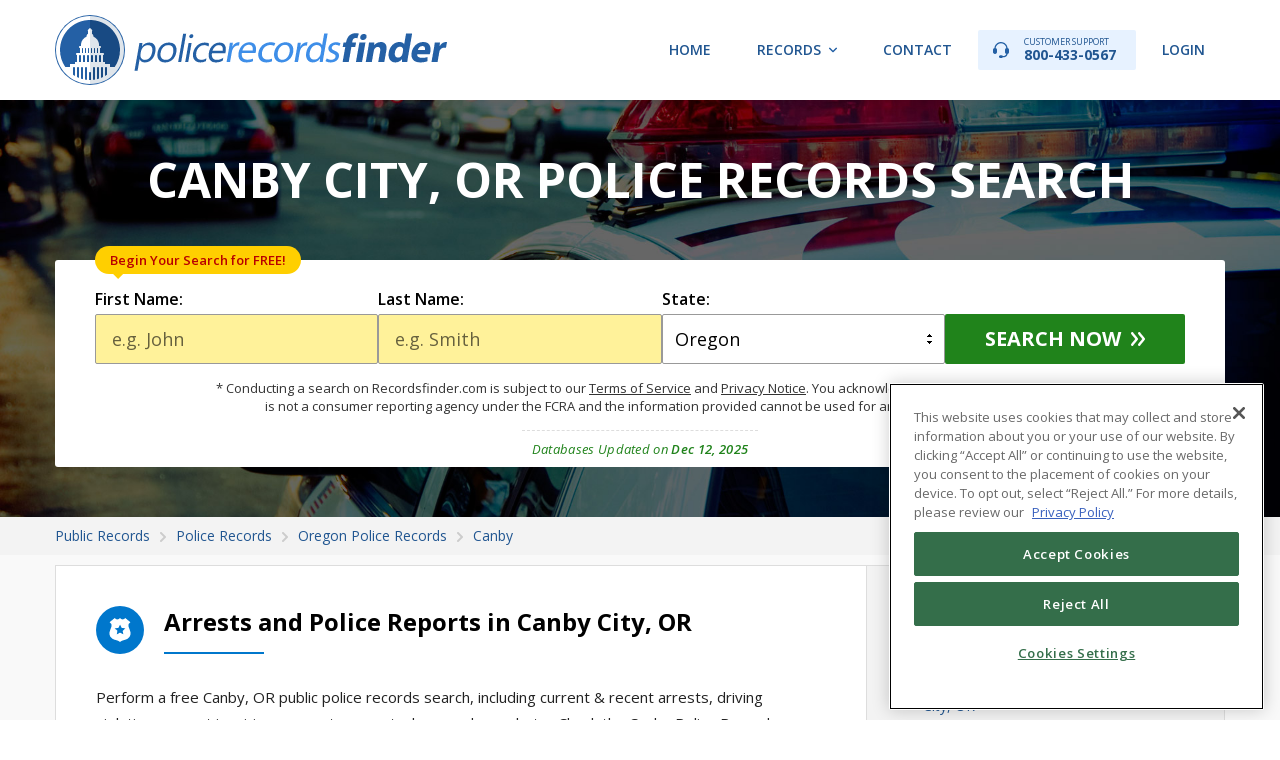

--- FILE ---
content_type: text/html; charset=UTF-8
request_url: https://recordsfinder.com/police/or/canby/
body_size: 9384
content:
<!DOCTYPE HTML>
<html lang="en">
<head itemscope itemtype="https://schema.org/WebSite">
    <script>
        (function(d) {
            var s = d.createElement("script");
            s.setAttribute("data-account", "Q6kh6QqWbm");
            s.setAttribute("src", "https://cdn.userway.org/widget.js");
            (d.body || d.head).appendChild(s);
        })(document);
    </script>
    <title itemprop='name'>Canby, OR Police Reports &amp; Department Records</title>
    <meta name="robots" content="index,follow">
    <meta http-equiv="Content-Type" content="text/html; charset=utf-8">
    <meta name="viewport" content="width=device-width, initial-scale=1, maximum-scale=1">
    <meta name="keywords" content="canby police departments, canby police stations, canby police, or police departments, oregon police stations, police departments, or police, police in orcanby police department">
    <meta name="description" content="Search Canby, Modoc, OR police records online. Lookup police reports, arrests, mugshots, department contact details and more.">
    <meta property="og:locale" content="en_US"/>
    <meta property="og:title" content="Public Records Search"/>
    <meta property="og:type" content="website"/>
    <meta property="og:url" content="https://recordsfinder.com"/>
    <meta property="og:site_name" content="Records Finder"/>
    <meta property="og:image" content="https://recordsfinder.com/img/og_image.jpg"/>
    <meta property="og:image:width" content="1200"/>
    <meta property="og:image:height" content="630"/>
    <meta property="og:description" content="Search US public records by name, or browse by state."/>
    <meta name="twitter:card" content="summary_large_image" />
    <meta name="twitter:site" content="@recordsfinder" />
    <meta name="twitter:title" content="Public Records Search" />
    <meta name="twitter:description" content="Search US public records by name, or browse by state." />
    <meta name="twitter:image" content="https://recordsfinder.com/img/og_image.jpg" />
    <meta name="csrf-token" content="3qWCsMOelGxDY9aw4QsJuO0ymxLPjk4LkGWFaA5g"/>
    <meta itemprop="mainEntityOfPage" content="https://schema.org/FAQPage">
            <link rel="canonical" href="https://recordsfinder.com/police/or/canby/" itemprop="url">
        <meta name="msvalidate.01" content="9164864CEDFCECF53EF03A3C32CB7A11"/>
    <link href="https://recordsfinder.com/img/favicon.ico" rel="shortcut icon" type="image/x-icon">
    <link
        href="https://fonts.googleapis.com/css?family=Open+Sans:400,300,300italic,400italic,600,600italic,700,700italic,800,800italic"
        rel="stylesheet" type="text/css">
    <link href="https://fonts.googleapis.com/css?family=PT+Sans+Narrow:400,700" rel="stylesheet" type="text/css">
    <link
        href="https://fonts.googleapis.com/css?family=Source+Code+Pro:200,300,400,500,600,700,900&display=swap&subset=latin-ext"
        rel="stylesheet">

        <link href="https://recordsfinder.com/css/app.css?id=80837c3f4f968a8b16db" rel="stylesheet" type="text/css">
    
    <link href="https://recordsfinder.com/css/lightbox.css" rel="stylesheet" type="text/css">

    <!-- Google Tag Manager -->
<script>(function(w,d,s,l,i){w[l]=w[l]||[];w[l].push({'gtm.start':
            new Date().getTime(),event:'gtm.js'});var f=d.getElementsByTagName(s)[0],
        j=d.createElement(s),dl=l!='dataLayer'?'&l='+l:'';j.async=true;j.src=
        'https://www.googletagmanager.com/gtm.js?id='+i+dl;f.parentNode.insertBefore(j,f);
    })(window,document,'script','dataLayer','GTM-MHZKRCT');</script>
<!-- End Google Tag Manager -->

    <!-- Global site tag (gtag.js) - Google Analytics -->
<script async src="https://www.googletagmanager.com/gtag/js?id=G-4DGCYEMQX3"></script>
<script>
    window.dataLayer = window.dataLayer || [];
    function gtag(){dataLayer.push(arguments);}
    gtag('js', new Date());

    gtag('config', 'G-4DGCYEMQX3');
</script>

<!-- Global site tag (gtag.js) - Google Ads: 1065896764 -->
<script async src="https://www.googletagmanager.com/gtag/js?id=AW-1065896764"></script>
<script>
    window.dataLayer = window.dataLayer || [];
    function gtag(){dataLayer.push(arguments);}
    gtag('js', new Date());

    gtag('config', 'AW-1065896764', {'allow_enhanced_conversions': true});
</script>

    <!-- OneTrust Cookies Consent Notice start -->
<script src="https://cdn.cookielaw.org/scripttemplates/otSDKStub.js" type="text/javascript" charset="UTF-8"
        data-domain-script="fd07636a-e121-4ae2-a4fb-68fe05f28f93"></script>
<script type="text/javascript">
    function OptanonWrapper() {
    }
</script>
<!-- OneTrust Cookies Consent Notice end -->

    <!-- TrustBox script -->
<script type="text/javascript" src="//widget.trustpilot.com/bootstrap/v5/tp.widget.bootstrap.min.js"
        async></script> <!-- End TrustBox script -->

        <link href="https://recordsfinder.com/css/content.css" type="text/css" rel="stylesheet">
</head>
<body>

<!-- Google Tag Manager (noscript) -->
<noscript><iframe src="https://www.googletagmanager.com/ns.html?id=GTM-MHZKRCT"
                  height="0" width="0" style="display:none;visibility:hidden"></iframe></noscript>
<!-- End Google Tag Manager (noscript) -->

<div id="container">

    <!-- Header -->
<header id="header"  >
    <div class="wrapper">
                <div class="site-logo">
            <a href="https://recordsfinder.com/police/"><img src="https://recordsfinder.com/img/logo_police.svg" alt="RecordsFinder.com"></a>
        </div>
                <nav id="menu" class="hnav">
            <ul>
                <li><a href="https://recordsfinder.com/">Home</a></li>
                                    <li class="has-sub"><a href="#">Records</a>
                        <ul class="cf">
                            <li><a href="https://recordsfinder.com/arrest/">Arrest Records</a></li>
<li><a href="https://recordsfinder.com/asset/">Asset Lookup</a></li>
<li><a href="https://recordsfinder.com/bankruptcy/">Bankruptcy Records</a></li>
<li><a href="https://recordsfinder.com/booking/">Booking Records</a></li>
<li><a href="https://recordsfinder.com/court/">Court Records</a></li>
<li><a href="https://recordsfinder.com/criminal/">Criminal Records</a></li>
<li><a href="https://recordsfinder.com/divorce/">Divorce Records</a></li>
<li><a href="https://recordsfinder.com/driving/">Driving Records</a></li>
<li><a href="https://recordsfinder.com/email/">Email Lookup</a></li>
<li><a href="https://recordsfinder.com/felony/">Felony Records</a></li>
<li><a href="https://recordsfinder.com/inmate-search/">Inmate Search</a></li>
<li><a href="https://recordsfinder.com/ip/">IP Address</a></li>
<li><a href="https://recordsfinder.com/judgment/">Judgment Search</a></li>
<li><a href="https://recordsfinder.com/plate/">License Plate Lookup</a></li>
<li><a href="https://recordsfinder.com/lien/">Lien Search</a></li>
<li><a href="https://recordsfinder.com/marriage/">Marriage Records</a></li>
<li><a href="https://recordsfinder.com/people/">People Search</a></li>
<li><a href="https://recordsfinder.com/phone/">Phone Lookup</a></li>
<li><a href="https://recordsfinder.com/police/">Police Records</a></li>
<li><a href="https://recordsfinder.com/probation/">Probation Records</a></li>
<li><a href="https://recordsfinder.com/property/">Property Records</a></li>
<li><a href="https://recordsfinder.com/vin-check/">VIN Check</a></li>
<li><a href="https://recordsfinder.com/vital-records/">Vital Records</a></li>
<li><a href="https://recordsfinder.com/warrant-search/">Warrant Search</a></li>
                        </ul>
                    </li>
                                <li><a href="https://recordsfinder.com/info/contact/">Contact</a></li>
                <li><a class="phone" href="tel:800-433-0567"><span>Customer Support</span> 800-433-0567</a></li>
                <li><a  href="https://members.recordsfinder.com/customer/login">Login</a></li>
                            </ul>
        </nav>
    </div>
</header>
<!-- // Header -->

    
    <!-- Intro -->
<div class="intro tl-intro police">
    <div class="wrapper">
        <div class="tl-i-header">
            <h1 class="tl-i-title">CANBY CITY, OR POLICE RECORDS SEARCH</h1>
        </div>
        <div class="tl-i-content">
            <div class="form tl-form search-name">
                <form action="https://recordsfinder.com/search/name/loader/" method="POST"  data-hint="name-search-form" >
    
    <input type="hidden" name="flow"
           value="police">
        <div class="row">
        <div class="col">
            <label class="form-label" for="firstname">First Name:</label>
            <input class="form-control req capitalize" id="firstname" type="text" name="firstname" value=""
                   placeholder="e.g. John">
                            <div class="form-start">Begin Your Search for FREE!</div>
                        <div class="form-error" style="display: none;">Please enter first name</div>
        </div>
        <div class="col">
            <label class="form-label" for="lastname">Last Name:</label>
            <input class="form-control req capitalize" id="lastname" type="text" name="lastname" value=""
                   placeholder="e.g. Smith">
            <div class="form-error" style="display: none;">Please enter last name</div>
        </div>
                <div class="col">
            <label class="form-label" for="state">State:</label>
                        <select class="form-control state" name="state" >
                <option value="ALL" >All States</option>
    <option value="AL" >Alabama</option>
    <option value="AK" >Alaska</option>
    <option value="AZ" >Arizona</option>
    <option value="AR" >Arkansas</option>
    <option value="CA" >California</option>
    <option value="CO" >Colorado</option>
    <option value="CT" >Connecticut</option>
    <option value="DE" >Delaware</option>
    <option value="DC" >District of Columbia</option>
    <option value="FL" >Florida</option>
    <option value="GA" >Georgia</option>
    <option value="HI" >Hawaii</option>
    <option value="ID" >Idaho</option>
    <option value="IL" >Illinois</option>
    <option value="IN" >Indiana</option>
    <option value="IA" >Iowa</option>
    <option value="KS" >Kansas</option>
    <option value="KY" >Kentucky</option>
    <option value="LA" >Louisiana</option>
    <option value="ME" >Maine</option>
    <option value="MD" >Maryland</option>
    <option value="MA" >Massachusetts</option>
    <option value="MI" >Michigan</option>
    <option value="MN" >Minnesota</option>
    <option value="MS" >Mississippi</option>
    <option value="MO" >Missouri</option>
    <option value="MT" >Montana</option>
    <option value="NE" >Nebraska</option>
    <option value="NV" >Nevada</option>
    <option value="NH" >New Hampshire</option>
    <option value="NJ" >New Jersey</option>
    <option value="NM" >New Mexico</option>
    <option value="NY" >New York</option>
    <option value="NC" >North Carolina</option>
    <option value="ND" >North Dakota</option>
    <option value="OH" >Ohio</option>
    <option value="OK" >Oklahoma</option>
    <option value="OR" selected>Oregon</option>
    <option value="PA" >Pennsylvania</option>
    <option value="RI" >Rhode Island</option>
    <option value="SC" >South Carolina</option>
    <option value="SD" >South Dakota</option>
    <option value="TN" >Tennessee</option>
    <option value="TX" >Texas</option>
    <option value="UT" >Utah</option>
    <option value="VT" >Vermont</option>
    <option value="VA" >Virginia</option>
    <option value="WA" >Washington</option>
    <option value="WV" >West Virginia</option>
    <option value="WI" >Wisconsin</option>
    <option value="WY" >Wyoming</option>
            </select>
        </div>
        <div class="col btn">
            <button class="form-btn arw" type="submit" data-hint="name-search-btn" >Search Now</button>
        </div>
    </div>
</form>

            </div>
            <div class="tl-disc">* Conducting a search on Recordsfinder.com is subject to our <a
        href="https://members.recordsfinder.com/customer/terms?tab=terms" target="_blank">Terms of
        Service</a> and <a href="https://members.recordsfinder.com/customer/terms?tab=privacy"
                           target="_blank">Privacy Notice</a>. You acknowledge that Recordsfinder.com is not
    a consumer reporting agency under the FCRA and the information provided cannot be used for any unlawful
    purpose.
</div>
            <div class="tl-i-info">
                <div class="tl-i-update">Databases Updated on <strong>Dec 12, 2025</strong></div>
            </div>
        </div>
    </div>
</div>
<!-- // Intro -->
    <!-- Breadcrumbs -->
    <div class="breadcrumbs">
        <div class="wrapper">
            <ol itemscope="" itemtype="https://schema.org/BreadcrumbList">
                            <li itemprop="itemListElement" itemscope="" itemtype="https://schema.org/ListItem">
                <a itemprop="item" typeof="WebPage" href="https://recordsfinder.com/"><span itemprop="name">Public Records</span></a>
                <meta itemprop="position" content="1">
            </li>
                                <li itemprop="itemListElement" itemscope="" itemtype="https://schema.org/ListItem">
                <a itemprop="item" typeof="WebPage" href="/police/"><span itemprop="name">Police Records</span></a>
                <meta itemprop="position" content="2">
            </li>
                                <li itemprop="itemListElement" itemscope="" itemtype="https://schema.org/ListItem">
                <a itemprop="item" typeof="WebPage" href="/police/or/"><span itemprop="name">Oregon Police Records</span></a>
                <meta itemprop="position" content="3">
            </li>
                                <li itemprop="itemListElement" itemscope="" itemtype="https://schema.org/ListItem">
                <a itemprop="item" typeof="WebPage" href="/police/or/canby/"><span itemprop="name">Canby</span></a>
                <meta itemprop="position" content="4">
            </li>
                        </ol>


        </div>
    </div>
    <!-- // Breadcrumbs -->

    <!-- Content -->
    <div class="main">
        <div class="wrapper">
            <div id="top" class="c-container fx">
                <div class="c-content fx">
                    <div class="table-of-contents accordion c-mobile">
                        <h4 class="toc-title accordion-header">Table of Contents</h4>
                        <div class="toc-content">
                            <ul class="c-list">
                                <li>
                                    <a class="smooth" href="#arrests-and-police-reports-in-canby-city-or">
                                        Arrests and Police Reports in Canby City, OR
                                    </a>
                                                                        <a class="smooth" href="#canby-police-departments">
                                        Canby Police Departments
                                    </a>
                                    <ul>
                                                                                    <li><a class="smooth" href="#section-011">Canby Police Department</a></li>
                                                                            </ul>
                                                                    </li>
                                                                <li><a class="smooth" href="#nearby-cities">Nearby Cities</a></li>
                                                                <li><a class="smooth" href="#5-safest-cities-in-oregon">5 Safest Cities in Oregon</a></li>
                            </ul>
                        </div>
                    </div>
                    <div class="c-section"
                         name="arrests-and-police-reports-in-canby-city-or">
                        <h2 class="c-title ttl1 fx">
                            <span class="icn"><img src="/../img/ttl_icn_shield_police.svg" alt=""></span>
                            <span class="txt">Arrests and Police Reports in Canby City, OR</span>
                        </h2>
                        <p>Perform a free Canby, OR public police
                            records search, including current & recent
                            arrests,
                            driving
                            violations, arrest inquiries, warrants, reports, logs, and
                            mugshots
                            . Check the Canby Police Records Search
                            links
                            below.
                        </p>
                        <h2>How to Find
                            Canby Police and Arrest Records</h2>

                        <p>Canby Police
                            Records
                            contain
                            an individual's entire criminal history
                            report
                            and are
                            available
                            from Government
                            Offices
                            in Canby, Oregon. Arrest and police
                            records
                            are considered
                            public records and as such are available for public request
                            from a number of
                            government agencies including Oregon state, county, and local
                            law enforcement agencies
                            . Canby
                            law enforcement agencies
                            and Canby Criminal Courts maintain
                            Arrest
                            Records, warrants, and
                            mugshots
                            .
                        </p>

                        <h3>Look up
                            Canby Mugshots and Police Reports, including:
                        </h3>


                        <ul>
                            <li>Canby, OR police records online for free
                            </li>

                            <li>Mugshots and arrest photos</li>

                            <li>Criminal
                                records
                            </li>

                            <li>Criminal background checks</li>

                            <li>Public
                                Arrest
                                Records
                            </li>
                        </ul>

                                            </div>

                                    <!-- Section "Police Departments in [City Name] City" -->
                        <div class="c-section"
                             name="canby-police-departments">
                            <h2 class="c-title ttl1 fx">
                                <span class="icn"><img src="/../img/ttl_icn_shield_police.svg" alt=""></span>
                                <span class="txt">Canby Police Departments</span>
                            </h2>

                                                            <div class="c-info-block m20 department" id="1"
                                     name="section-011"
                                     >
                                    <h3 class="c-title ttl2 fx">
                                        <span class="icn"><img src="/../img/ttl_icn_star_police.svg" alt=""></span>
                                        <span class="txt">Canby Police Department</span>
                                    </h3>
                                    <div class="c-info m20">
                                                                                    <div class="row"><strong>Type:</strong> <span
                                                    property="disambiguatingDescription">City agencies</span>
                                            </div>
                                                                                <div class="row"><strong>Address:</strong>
                                            <span property="address"
                                                  typeof="PostalAddress"><span
                                                    property="streetAddress">1175 NW 3rd Ave</span>, <span
                                                    property="addressLocality">Canby, OR</span> <span
                                                    property="postalCode">97013</span>
                                    </span>
                                        </div>
                                        <div class="row">
                                                                                            <strong>Phone Number:</strong> <span property="telephone">
                                            (503)-266-1104
                                        </span>
                                                                                                                                        <span class="sep">/</span> <strong>Fax:</strong> <span
                                                    property="faxNumber">
                                            (503)-266-9316
                                        </span>
                                                                                    </div>
                                                                                    <div class="row"><strong>Email:</strong> <span
                                                    property="email" class="break-words">PDRecords@canbypolice.com</span></div>
                                                                                                                            <div class="row"><strong>Website:</strong>
                                                <span class="break-words">
                                        <a href="http://www.canbypolice.com/"
                                           target="_blank">
                                            http://www.canbypolice.com/
                                        </a>
                                    </span>
                                            </div>
                                                                            </div>
                                </div><!-- # -->
                                                                                </div><!-- # -->
                                    </div>
                <div class="c-sidebar fx">
                    <div class="c-section c-desktop">
                        <h4 class="c-title ttl2 fx">
                            <span class="txt">Table of Contents</span>
                        </h4>
                        <div class="m30">
                            <ul class="c-list">
                                <li>
                                    <a class="smooth" href="#arrests-and-police-reports-in-canby-city-or">
                                        Arrests and Police Reports in Canby City, OR
                                    </a>
                                                                            <a class="smooth" href="#canby-police-departments">
                                            Canby Police Departments
                                        </a>
                                        <ul>
                                                                                            <li><a class="smooth" href="#section-011">Canby Police Department</a></li>
                                                                                    </ul>
                                                                    </li>
                                                                    <li><a class="smooth" href="#nearby-cities">Nearby Cities</a></li>
                                                                <li><a class="smooth" href="#5-safest-cities-in-oregon">5 Safest Cities in Oregon</a></li>
                            </ul>
                        </div>
                    </div>
                                            <div class="c-section"
                             name="nearby-cities">
                            <h4 class="c-title ttl2 fx">
                                <span class="txt">Nearby Cities</span>
                            </h4>
                            <div class="m30">
                                <ul class="c-list">
                                                                            <li>
                                            <a href="https://recordsfinder.com/police/or/ashland/">
                                                Ashland
                                            </a>
                                        </li>
                                                                            <li>
                                            <a href="https://recordsfinder.com/police/or/beaverton/">
                                                Beaverton
                                            </a>
                                        </li>
                                                                            <li>
                                            <a href="https://recordsfinder.com/police/or/carlton/">
                                                Carlton
                                            </a>
                                        </li>
                                                                            <li>
                                            <a href="https://recordsfinder.com/police/or/enterprise/">
                                                Enterprise
                                            </a>
                                        </li>
                                                                            <li>
                                            <a href="https://recordsfinder.com/police/or/jacksonville/">
                                                Jacksonville
                                            </a>
                                        </li>
                                                                    </ul>
                            </div>
                        </div>
                                        <div class="c-section"
                         name="5-safest-cities-in-oregon">
                        <h4 class="c-title ttl2 fx">
                            <span class="txt">5 Safest Cities in Oregon</span>
                        </h4>
                        <div class="m30">
                            <table class="c-table2">
                                <thead>
                                <tr>
                                    <th class="lft">City</th>
                                    <th class="rgt">Crime Rate</th>
                                </tr>
                                </thead>
                                <tbody>
                                                                    <tr>
                                        <td class="lft"><a href="https://recordsfinder.com/police/or/malin/">Malin</a></td>
                                        <td class="rgt">122.85</td>
                                    </tr>
                                                                    <tr>
                                        <td class="lft"><a href="https://recordsfinder.com/police/or/condon/">Condon</a></td>
                                        <td class="rgt">140.65</td>
                                    </tr>
                                                                    <tr>
                                        <td class="lft"><a href="https://recordsfinder.com/police/or/junction-city/">Junction City</a></td>
                                        <td class="rgt">226.76</td>
                                    </tr>
                                                                    <tr>
                                        <td class="lft"><a href="https://recordsfinder.com/police/or/north-plains/">North Plains</a></td>
                                        <td class="rgt">327.33</td>
                                    </tr>
                                                                    <tr>
                                        <td class="lft"><a href="https://recordsfinder.com/police/or/hines/">Hines</a></td>
                                        <td class="rgt">341.53</td>
                                    </tr>
                                                                </tbody>
                            </table>
                        </div>
                    </div>
                </div>
            </div>
        </div>
    </div>
    <!-- // Content -->

    <!-- Name Search Disclaimer -->
    <div class="lbox-container disclaimer" id="lightbox_disclaimer">
    <div class="lbox-container-inn">
        <div class="ntc-header flex">
            <div class="ntc-icn"></div>
            <div class="ntc-ttl">Notice</div>
        </div>
        <p>The information on this website is taken from records made available by state and local law enforcement
            departments, courts, city and town halls, and other public and private sources. You may be shocked by
            the information found in your search reports. Please search responsibly.</p>
        <p>Recordsfinder.com is not a “consumer reporting agency” and does not supply “consumer reports” as those
            terms are defined by the Fair Credit Reporting Act (FCRA). <strong>Pursuant to our <a href="/terms/"
                                                                                                  target="_blank">Terms
                    of Service</a> and <a href="/privacy/"
                                          target="_blank">Privacy Policy</a>, you acknowledge and agree not to use any
                information gathered through
                Recordsfinder.com for any purpose under the FCRA, including but not limited to evaluating
                eligibility for personal credit, insurance, employment, or tenancy.</strong></p>
        <p>Searches of license plate and VIN information are available only for purposes authorized by the Driver’s
            Privacy Protection Act of 1994 (DPPA).</p>
        <p><strong>By clicking “I Agree” you consent to our <a href="/terms/" target="_blank">Terms of Service</a>,
                agree not to use the information provided by Recordsfinder.com for any unlawful purposes, and you
                understand that we cannot confirm that information provided below is accurate or complete.</strong>
        </p>
        <p>The search you are about to conduct on this website is a people search to find initial results of the
            search subject. You understand that any search reports offered from this website will only be generated
            with the purchase of the report or account registration.</p>
        <div class="disclaimer-btns">
            <a class="btn no" href="javascript:void(0);" onclick="lightbox_disclaimer_hide()"> I Don't Agree</a>
            <a class="btn" id="searchDisclaimerYes" href="javascript:void(0);">I Agree</a>
        </div>
    </div>
</div>
    <!-- // Name Search Disclaimer -->

    <!-- Footer -->
<footer id="footer">
    <div class="fsection ftop">
        <div class="wrapper">
            <div class="ftable">
                <div class="cell">
                    <div class="site-logo">
                        <img src="https://recordsfinder.com/img/logo.svg" alt="RecordsFinder.com">
                    </div>
                </div>
                <div class="cell">
                    <div class="fcopy">&copy; 2025 <span>RecordsFinder.com</span> is a service of  <span>InfoPay, Inc</span>. All rights
                        reserved.
                    </div>
                </div>
            </div>
        </div>
    </div>
    <div class="fsection fnav">
        <div class="wrapper ">
            <div class="cell">
                <div class="cell">
                    <h4>Company</h4>
                    <ul>
                        <li><a href="https://recordsfinder.com/info/about/" title="About RecordsFinder.com">About Us</a></li>
                        <li><a href="https://recordsfinder.com/guides/" title="Guides and How tos">Guides</a></li>
                        <li><a href="https://recordsfinder.com/infographics/"
                               title="View Public Records Infographics and Statistics">Infographics</a></li>
                        <li><a href="https://recordsfinder.com/info/contact/" title="Contact RecordsFinder.com">Contact Us</a></li>
                        <li><a href="https://recordsfinder.com/coverage/" rel="nofollow noopener" data-noindex="true">Coverage Areas</a></li>
                        <li><a href="https://recordsfinder.com/optout/" title="Your Privacy Choices">Your Privacy Choices</a></li>
                        <li><a href="https://recordsfinder.com/optout/" title="Do Not Sell / Share My Personal Information">Do Not Sell / Share My Personal Information</a></li>
                        <li><a href="https://recordsfinder.com/faq/" title="FAQ">FAQ</a></li>
                    </ul>
                </div>
                <div class="cell">
                    <h4>Legal</h4>
                    <ul>
                        <li><a href="https://recordsfinder.com/info/rules/" title="RecordsFinder.com Usage Rules">Usage Rules</a></li>
                        <li><a href="https://recordsfinder.com/terms/" rel="nofollow"
                               title="RecordsFinder.com Terms and Conditions">Terms</a></li>
                        <li><a href="https://recordsfinder.com/privacy/" rel="nofollow"
                               title="RecordsFinder.com Privacy Policy">Privacy</a></li>
                        <li><a href="https://members.recordsfinder.com/dppaReasons" rel="nofollow" target="_blank"
                               title="RecordsFinder.com DPPA Reasons">DPPA Reasons</a></li>
                        <li><a href="https://recordsfinder.com/terms/" rel="nofollow"
                               title="RecordsFinder.com Cancellation and Refund Policy">Cancellation and Refund
                                Policy</a></li>
                        <li><a href="https://recordsfinder.com/accessibility/" rel="nofollow" target="_blank"
                               title="RecordsFinder.com Accessibility Statement">Accessibility Statement</a></li>
                        <li><a class="acs-set"  id="accessibilityWidget" style="cursor: pointer;"> Accessibility Settings</a></li>
                        <li><a href="javascript:Optanon.ToggleInfoDisplay()" class="styling button">Cookie Settings</a></li>
                    </ul>
                </div>
            </div>

                            <div class="cell">
                    <h4>Types of Records</h4>
                    <ul>
                        <li><a href="https://recordsfinder.com/arrest/">Arrest Records</a></li>
<li><a href="https://recordsfinder.com/asset/">Asset Lookup</a></li>
<li><a href="https://recordsfinder.com/bankruptcy/">Bankruptcy Records</a></li>
<li><a href="https://recordsfinder.com/birth/">Birth Records</a></li>
<li><a href="https://recordsfinder.com/booking/">Booking Records</a></li>
<li><a href="https://recordsfinder.com/court/">Court Records</a></li>
<li><a href="https://recordsfinder.com/criminal/">Criminal Records</a></li>
<li><a href="https://recordsfinder.com/death/">Death Records</a></li>
<li><a href="https://recordsfinder.com/divorce/">Divorce Records</a></li>
<li><a href="https://recordsfinder.com/driving/">Driving Records</a></li>
<li><a href="https://recordsfinder.com/email/">Email Lookup</a></li>
<li><a href="https://recordsfinder.com/felony/">Felony Records</a></li>
<li><a href="https://recordsfinder.com/inmate-search/">Inmate Search</a></li>
<li><a href="https://recordsfinder.com/ip/">IP Address</a></li>
<li><a href="https://recordsfinder.com/judgment/">Judgment Search</a></li>
<li><a href="https://recordsfinder.com/plate/">License Plate Lookup</a></li>
<li><a href="https://recordsfinder.com/lien/">Lien Search</a></li>
<li><a href="https://recordsfinder.com/marriage/">Marriage Records</a></li>
<li><a href="https://recordsfinder.com/misdemeanor/">Misdemeanor Search</a></li>
<li><a href="https://recordsfinder.com/people/">People Search</a></li>
<li><a href="https://recordsfinder.com/phone/">Phone Lookup</a></li>
<li><a href="https://recordsfinder.com/police/">Police Records</a></li>
<li><a href="https://recordsfinder.com/probation/">Probation Records</a></li>
<li><a href="https://recordsfinder.com/property/">Property Records</a></li>
<li><a href="https://recordsfinder.com/unclaimed-money/">Unclaimed Money</a></li>
<li><a href="https://recordsfinder.com/vin-check/">VIN Check</a></li>
<li><a href="https://recordsfinder.com/vital-records/">Vital Records</a></li>
<li><a href="https://recordsfinder.com/warrant-search/">Warrant Search</a></li>
                    </ul>
                </div>
            
        </div>
    </div>
    <div class="fsection fbtm">
        <div class="wrapper">
            <div class="disclaimer">
                DISCLAIMER: Please be aware that the information obtained using RecordsFinder searches may not always be accurate and up to date as we do not create, verify, or guarantee the accuracy or the amount of information provided through our service. The availability and accuracy of information is largely dependent on various public sources from which the information is aggregated. By using RecordsFinder you agree to comply with the conditions set forth in the RecordsFinder
                <a href="https://recordsfinder.com/terms/" rel="nofollow">terms
                    of service</a> and <a href="https://recordsfinder.com/privacy/"
                                          rel="nofollow">our privacy policies</a>.Information obtained through RecordsFinder is not to be used for any unlawful purposes such as stalking or harassing others, or investigating public officials or celebrities. Violators may be subject to civil and criminal litigation and penalties. RecordsFinder is not a "consumer reporting agency" under the Fair Credit Reporting Act ("FCRA"), and does not provide "consumer reports" under the FCRA. RecordsFinder expressly prohibits the use of information you obtain from search results (a) to discriminate against any consumer; (b) for the purpose of considering a consumer’s eligibility for personal credit or insurance, employment, housing, or a government license or benefit; or (c) otherwise to affect a consumer’s economic or financial status or standing.
            </div>
            <div class="fseals">
                    <div class="col" id="footerTrustPilot">
                        <!-- TrustBox widget - Micro Star -->
<div class="trustpilot-widget" data-locale="en-US" data-template-id="5419b732fbfb950b10de65e5"
     data-businessunit-id="5c91a0da51e35e000148eb44" data-style-height="24px" data-style-width="100%" data-theme="light"
     data-text-color="#ffffff">
    <a href="https://www.trustpilot.com/review/recordsfinder.com" target="_blank" rel="noopener">Trustpilot</a>
</div> <!-- End TrustBox widget -->
                    </div>
                <div class="col">
                    <div id="DigiCertClickID_gV5S5FB0" data-language="en"></div>
                </div>
            </div>
        </div>
    </div>
</footer>
<!-- // Footer -->

</div>

<script src="https://recordsfinder.com/js/app.js?id=0ed8519e9393c466d9cf"></script>

    <script type="text/javascript" src="https://recordsfinder.com/js/lightbox/jquery.colorbox.js"></script>
    <script type="text/javascript" src="https://recordsfinder.com/js/searchForms.js"></script>
    <script type="text/javascript" src="https://recordsfinder.com/js/smoothscroll.js"></script>
    <script src="https://code.jquery.com/ui/1.12.1/jquery-ui.js"></script>
    <script>
        $(function () {
            $(".accordion").accordion({
                header: ".accordion-header",
                collapsible: true,
                active: false,
                heightStyle: "content"
            });
        });
    </script>
    <script>
        var pdShown = 10;
        var maxPds = 1;
        var $showMoreButton = document.querySelector('#showMorePd');
        if ($showMoreButton !== null) {
            $showMoreButton.onclick = function(e) {
                // don't scroll up
                e.preventDefault();

                var arrestTypesToShow = pdShown + 10;
                for (var i = pdShown; i <= arrestTypesToShow; i++) {
                    if (document.getElementById(i)) {
                        document.getElementById(i).style.display = 'block';
                        pdShown++;
                    }

                    if (pdShown >= maxPds) {
                        $showMoreButton.style.display = 'none';
                        break;
                    }
                }
            };
        }
    </script>

<!-- Google Code for Remarketing Tag -->
<!--------------------------------------------------
Remarketing tags may not be associated with personally identifiable information or placed on pages related to sensitive categories. See more information and instructions on how to setup the tag on: http://google.com/ads/remarketingsetup
--------------------------------------------------->
<script async defer type="text/javascript">
    /* <![CDATA[ */
    var google_conversion_id = 1065896764;
    var google_custom_params = window.google_tag_params;
    var google_remarketing_only = true;
    /* ]]> */
</script>
<script type="text/javascript" src="//www.googleadservices.com/pagead/conversion.js">
</script>
<noscript>
    <div style="display:inline;">
        <img height="1" width="1" style="border-style:none;" alt=""
             src="//googleads.g.doubleclick.net/pagead/viewthroughconversion/1065896764/?guid=ON&amp;script=0"/>
    </div>
</noscript>

<!-- Bing Remarketing Tag -->
<script async defer>(function (w, d, t, r, u) {
        var f, n, i;
        w[u] = w[u] || [], f = function () {
            var o = {ti: "33000337"};
            o.q = w[u], w[u] = new UET(o), w[u].push("pageLoad")
        }, n = d.createElement(t), n.src = r, n.async = 1, n.onload = n.onreadystatechange = function () {
            var s = this.readyState;
            s && s !== "loaded" && s !== "complete" || (f(), n.onload = n.onreadystatechange = null)
        }, i = d.getElementsByTagName(t)[0], i.parentNode.insertBefore(n, i)
    })(window, document, "script", "//bat.bing.com/bat.js", "uetq");</script>

<script type="text/javascript">
    var __dcid = __dcid || [];
    __dcid.push(["DigiCertClickID_gV5S5FB0", "15", "m", "black", "gV5S5FB0"]);
    (function () {
        var cid = document.createElement("script");
        cid.async = true;
        cid.src = "//seal.digicert.com/seals/cascade/seal.min.js";
        var s = document.getElementsByTagName("script");
        var ls = s[(s.length - 1)];
        ls.parentNode.insertBefore(cid, ls.nextSibling);
    }());
</script>

<script type="text/javascript" src="https://members.recordsfinder.com/js/commonrend.js?m=512"></script>

<!-- Structured Data Information -->
<script type="application/ld+json">
{
	"@context": "http://schema.org",
	"@type": "Organization",
	"name" : "RecordsFinder",
	"url": "https://recordsfinder.com",
	"logo": "https://recordsfinder.com/img/logo.png",
	"contactPoint" : [{
		"@type" : "ContactPoint",
		"telephone" : "+1-800-433-0567",
		"contactType" : "customer service"
	}],
	"sameAs" : [
		"https://www.facebook.com/RecordsFinder",
		"https://twitter.com/recordsfinder",
		"https://www.youtube.com/channel/UC5TXZIkLCbVGjySTdkmGySg"
	]
}

</script>

</body>
</html>


--- FILE ---
content_type: text/css
request_url: https://recordsfinder.com/css/app.css?id=80837c3f4f968a8b16db
body_size: 13011
content:
a,abbr,acronym,address,applet,article,aside,audio,b,big,blockquote,body,canvas,caption,center,cite,code,dd,del,details,dfn,dialog,div,dl,dt,em,embed,fieldset,figcaption,figure,font,footer,form,h1,h2,h3,h4,h5,h6,header,hgroup,hr,html,i,iframe,img,ins,kbd,label,legend,li,mark,menu,meter,nav,object,ol,output,p,pre,progress,q,rp,rt,ruby,s,samp,section,small,span,strike,strong,sub,summary,sup,table,tbody,td,tfoot,th,thead,time,tr,tt,u,ul,var,video,xmp{border:0;margin:0;padding:0}article,aside,details,div,figcaption,figure,footer,header,hgroup,menu,nav,section{display:block}*{margin:0;padding:0;-webkit-box-sizing:border-box;-moz-box-sizing:border-box;box-sizing:border-box}body :first-child{margin-top:0}body :last-child{margin-bottom:0}body,html{height:100%;padding:0;margin:0}body{min-width:320px;color:#222;font-family:'Open Sans',Arial,Helvetica,sans-serif;font-size:15px;line-height:24px;background:#fff;position:relative}html{font-size:10px}@media only screen and (max-width:1279px){html{font-size:8px}}@media only screen and (max-width:767px){html{font-size:6px}}@media only screen and (max-width:413px){html{font-size:5px}}a{color:#215691;border:none;text-decoration:underline;-webkit-transition:all .3s ease;-moz-transition:all .3s ease;-o-transition:all .3s ease;transition:all .3s ease}a:active,a:focus,a:hover{color:#07c;border:none;outline:0}a:focus{outline-style:dashed;outline-color:rgb(0,0,0,.5);outline-width:1px;outline-offset:2px}img{border:none;max-width:100%}h1,h2,h3,h4,h5{margin:30px 0 20px 0;padding:0;color:#000;font-family:'Open Sans',Arial,Helvetica,sans-serif;font-weight:700;position:relative}h1{font-size:30px;line-height:36px}h2{font-size:24px;line-height:30px}h3{font-size:18px;line-height:24px}h4{font-size:16px;line-height:22px}h5{font-size:14px;line-height:20px}.title-l,.title-m,.title-s,.title-xs{text-align:center}.title-l{font-size:36px;line-height:40px}.title-m{font-size:30px;line-height:34px}.title-s{font-size:24px;line-height:30px}.title-xs{font-size:18px;line-height:24px}blockquote,ol,p,ul{margin:20px 0}ol,ul{margin-left:40px}ul li{margin:10px 0;list-style-type:disc}ol li{margin:10px 0;list-style-type:decimal}ul p,ul ul{margin-top:10px;margin-bottom:10px}blockquote{padding-left:40px;color:#555;font-style:italic;letter-spacing:.01em;position:relative}blockquote:before{display:block;content:"&#8221;";color:#ddd;font-family:Georgia,"Times New Roman",Times,serif;font-size:70px;line-height:70px;font-style:normal;position:absolute;top:0;left:0}address{margin:20px 0;padding-left:20px;border-left:5px solid #eee}address p{margin:0}.bold,strong{font-weight:700}.semibold{font-weight:600}.italic{font-style:italic;letter-spacing:.025em}.lowercase{text-transform:lowercase}.capitalize{text-transform:capitalize}.uppercase{text-transform:uppercase}.color-special,i{color:#07c;font-style:normal}.color-main{color:#215691}.color-dark{color:#000}.color-red{color:#ea0000}.color-green{color:#20831b}.long-word{display:inline-block;vertical-align:top;word-break:break-all}.center,.h-center{text-align:center}.h-left{text-align:left}.h-right{text-align:right}.m50{margin-top:50px;margin-bottom:50px}.m40{margin-top:40px;margin-bottom:40px}.m30{margin-top:30px;margin-bottom:30px}.m20{margin-top:20px;margin-bottom:20px}.m10{margin-top:10px;margin-bottom:10px}.cf:after{height:0;line-height:0;display:block;visibility:hidden;clear:both;content:"."}.cf{display:block}html[xmlns] .cf{display:block}* html .cf{height:1%}.wrapper{max-width:1170px;margin:0 auto;position:relative}#container{min-height:100%;padding-top:100px;position:relative}.hide-for-desktop{display:none}@media only screen and (max-width:1023px){.hide-for-handheld{display:none!important}}a.btn{display:inline-block;padding:6px 15px;color:#fff;font-size:14px;font-weight:700;line-height:18px;text-align:center;text-decoration:none;text-transform:uppercase;background-color:#20831b;vertical-align:top;-webkit-border-radius:3px;-moz-border-radius:3px;border-radius:3px}a.btn:active,a.btn:focus,a.btn:hover{background-color:#2da727}a.btn.special{background-color:#215691}a.btn.special:active,a.btn.special:focus,a.btn.special:hover{background-color:#103e73}a.btn.special i{color:#27e81d}a.btn.no{color:#555;font-weight:400;background-color:#ccc}a.btn.no:active,a.btn.no:focus,a.btn.no:hover{background-color:#bbb}a.btn-med{padding:14px 35px;font-size:18px;line-height:22px}a.btn-big{padding:16px 45px;font-size:24px;line-height:28px}a.btn.arw:after{display:inline-block;content:"";width:10px;height:10px;margin-left:10px;background:url(../img/btn_arw.svg) 0 0 no-repeat;background-size:100% auto}a.btn-med.arw:after{width:13px;height:13px;margin:5px 0 0 12px}a.btn-big.arw:after{width:17px;height:17px;margin:7px 0 0 14px}#header{width:100%;padding:15px 0;background:#fff;position:fixed;top:0;left:0;z-index:999;-webkit-box-shadow:0 0 10px 0 rgba(0,0,0,.1);-moz-box-shadow:0 0 10px 0 rgba(0,0,0,.1);box-shadow:0 0 10px 0 rgba(0,0,0,.1);-webkit-transition:all .3s ease;-moz-transition:all .3s ease;-o-transition:all .3s ease;transition:all .3s ease}#header .wrapper{display:-webkit-box;display:-moz-box;display:-ms-flexbox;display:-webkit-flex;display:flex;flex-direction:row;flex-wrap:nowrap;align-items:center;justify-content:space-between;position:unset}.site-logo{height:70px;position:relative;z-index:2}.site-logo a,.site-logo img{display:block;height:100%}.hnav{margin:0;font-size:14px;font-weight:600;line-height:16px;text-transform:uppercase}.hnav ul{margin:0 -3px;text-align:left}.hnav li{display:block;float:left;margin:0 3px;list-style-type:none;position:relative}.hnav li:first-child{margin-left:0}.hnav a{display:block;padding:12px 20px;text-decoration:none;cursor:pointer;position:relative;-webkit-border-radius:2px;-moz-border-radius:2px;border-radius:2px}.hnav a.special{color:#fff;background:#07c}.hnav a.special:active,.hnav a.special:focus,.hnav a.special:hover{background:#215691}.hnav a.phone:before{display:inline-block;content:"";width:16px;height:16px;margin-right:10px;background:url(../img/icn_phone_blue_16.png) 0 0 no-repeat;vertical-align:top}.hnav .has-sub ul{display:none;width:480px;padding:20px;text-transform:none;background:#fff;position:absolute;top:40px;left:0;-webkit-box-shadow:0 1px 3px 0 rgba(0,0,0,.5);-moz-box-shadow:0 1px 3px 0 rgba(0,0,0,.5);box-shadow:0 1px 3px 0 rgba(0,0,0,.5)}.hnav .has-sub a:after{display:inline-block;content:"";width:8px;height:8px;margin:4px 0 0 8px;background:url(../img/menu_arw.svg) center center no-repeat;background-size:100% auto;vertical-align:top;-webkit-transition:all .2s ease;-moz-transition:all .2s ease;-o-transition:all .2s ease;transition:all .2s ease}.hnav .has-sub.open a:after{-webkit-transform:rotate(180deg);-moz-transform:rotate(180deg);-o-transform:rotate(180deg);-ms-transform:rotate(180deg);transform:rotate(180deg)}.hnav .has-sub li{float:left;width:50%;margin:0}.hnav .has-sub li a{padding:10px}.hnav .has-sub li a:after{display:none}.hnav .has-sub li a:hover{background:#f5f5f5}.hnav a.phone{padding:7px 20px 7px 46px;color:#215691;font-weight:700;background-color:#e7f2ff}.hnav a.phone:before{display:block;content:"";width:16px;height:16px;background:url(../img/icn_support.svg) 0 0 no-repeat;background-size:16px auto;position:absolute;top:calc(50% - 8px);left:15px}.hnav a.phone:hover{background-color:#dbecff}.hnav a.phone span,.slicknav_nav a.phone span{display:block;font-size:9px;font-weight:400;line-height:10px}.slicknav_menu{display:none;width:70px;height:100%;position:absolute;top:0;right:0;z-index:100}a.slicknav_btn{display:-webkit-box;display:-moz-box;display:-ms-flexbox;display:-webkit-flex;display:flex;flex-direction:row;flex-wrap:nowrap;align-items:center;justify-content:center;width:100%;height:100%;padding:0;background:0 0;position:absolute;top:0;left:0;-webkit-border-radius:0;-moz-border-radius:0;border-radius:0}.slicknav_menutxt{display:none}.slicknav_icon{display:-webkit-box;display:-moz-box;display:-ms-flexbox;display:-webkit-flex;display:flex;flex-direction:column;flex-wrap:nowrap;align-items:stretch;justify-content:space-between;flex:0 0 30px;height:22px}.slicknav_icon-bar{flex:0 1 2px;width:100%;background:#215691;-webkit-transition:all .3s ease;-moz-transition:all .3s ease;-o-transition:all .3s ease;transition:all .3s ease}a.slicknav_btn.slicknav_open .slicknav_icon-bar,a.slicknav_btn:hover .slicknav_icon-bar{background:#07c}a.slicknav_btn.slicknav_open,a.slicknav_btn:hover{color:#000}.slicknav_nav{display:block;width:280px;border:1px solid #eee;position:absolute;top:100%;right:0}.slicknav_nav ul{display:block;margin:0;background-color:#fff}.slicknav_nav li{display:block;float:none;margin:0;font-size:14px;font-weight:600;line-height:16px;text-transform:uppercase;border-top:1px solid #eee;list-style-type:none}.slicknav_nav li:first-child{margin:0;border-top:none}.slicknav_nav a{display:block;padding:15px 20px;text-decoration:none;background-color:#fff;-webkit-border-radius:0;-moz-border-radius:0;border-radius:0;-webkit-box-shadow:none;-moz-box-shadow:none;box-shadow:none}.slicknav_nav a:active,.slicknav_nav a:focus,.slicknav_nav a:hover{background-color:#fafafa}.slicknav_nav a.special{color:#fff;background:#07c}.slicknav_nav a.special:active,.slicknav_nav a.special:focus,.slicknav_nav a.special:hover{background:#215691}.slicknav_arrow{display:none}.slicknav_nav a.slicknav_item{padding:0}.slicknav_nav .has-sub a{position:relative}.slicknav_nav .has-sub a:after{display:block;content:"";width:8px;height:8px;margin-top:-4px;background:url(../img/menu_arw.svg) center center no-repeat;background-size:100% auto;position:absolute;top:50%;right:20px;-webkit-transition:all .2s ease;-moz-transition:all .2s ease;-o-transition:all .2s ease;transition:all .2s ease}.slicknav_nav .has-sub.slicknav_open a:after{-webkit-transform:rotate(180deg);-moz-transform:rotate(180deg);-o-transform:rotate(180deg);-ms-transform:rotate(180deg);transform:rotate(180deg)}.slicknav_nav .has-sub ul{border-top:1px solid #eee}.slicknav_nav .has-sub li{font-weight:400;text-transform:none}.slicknav_nav .has-sub li a{padding:10px 20px 10px 35px}.slicknav_nav .has-sub li a:before{display:block;content:"";width:4px;height:4px;margin-top:-2px;background:#215691;position:absolute;top:50%;left:20px;-webkit-border-radius:50%;-moz-border-radius:50%;border-radius:50%}.slicknav_nav .has-sub li a:after,.slicknav_nav a.slicknav_item:after{display:none}#header.smaller{padding:10px 0}#header.smaller .site-logo{height:50px}#footer{width:100%;font-size:14px;line-height:20px;background:#d5d5d5}.fsection{padding:30px 0}.ftop{background:#ececec}.ftable{display:-webkit-box;display:-moz-box;display:-ms-flexbox;display:-webkit-flex;display:flex;flex-direction:row;flex-wrap:nowrap;align-items:center;justify-content:space-between}.ftable .cell{flex:0 1 auto}.fcopy{text-transform:uppercase;text-align:right}.fcopy span{color:#000;font-weight:600}.fnav{padding:45px 0;background:#f3f3f3}.fbtm{background:#fff}.fnav .wrapper,.fnav .wrapper>.cell:first-child{display:-webkit-box;display:-ms-flexbox;display:flex;gap:30px}.fnav .cell{flex:0 1 calc(100% / 2)}.fnav-t1{margin:0 0 7px 0;color:#000;font-size:18px;line-height:24px;font-weight:600}.fnav ul{display:-webkit-box;display:-ms-flexbox;display:flex;flex-wrap:wrap;margin:0}.fnav li{flex:0 1 calc(100% / 3);width:calc(100% / 3);margin:5px 0;list-style-type:none}.fnav .cell .cell li{flex:0 1 100%}.fnav a{text-decoration:none}.fnav a:hover{text-decoration:underline}.acs-set{display:-webkit-box;display:-ms-flexbox;display:flex;align-items:center;gap:8px}.acs-set::before{content:"";flex:0 0 auto;width:16px;height:16px;background:url(../img/accsessibility.svg) 0 0 no-repeat;background-size:100% auto;filter:brightness(0) saturate(100%) invert(24%) sepia(100%) saturate(1025%) hue-rotate(189deg) brightness(86%) contrast(84%);-webkit-transition:all .2s ease;-o-transition:all .2s ease;transition:all .2s ease}.acs-set:active::before,.acs-set:focus::before,.acs-set:hover::before{filter:brightness(0) saturate(100%) invert(31%) sepia(64%) saturate(1839%) hue-rotate(183deg) brightness(97%) contrast(101%)}.partners img{display:block;margin:0 auto}.partners ul{margin:0;text-align:center}.partners li{display:inline-block;width:120px;height:47px;margin:5px 8px;background:url(../img/partners.png) 120px 0 no-repeat;vertical-align:top;list-style-type:none}.partners li.partner-01{background-position:0 0}.partners li.partner-02{background-position:-120px 0}.partners li.partner-03{background-position:-240px 0}.partners-plus{display:-webkit-box;display:-moz-box;display:-ms-flexbox;display:-webkit-flex;display:flex;flex-direction:row;flex-wrap:nowrap;align-items:center;justify-content:space-between;margin-top:20px}.fseals{display:-webkit-box;display:-moz-box;display:-ms-flexbox;display:-webkit-flex;display:flex;flex-direction:row;flex-wrap:nowrap;align-items:center;justify-content:flex-end;margin:20px -10px}.fseals .col{flex:0 1 auto;padding:0 10px}.fseals img{display:block;margin:0 auto}.nmvtis-dsc{align-items:center;gap:20px;margin-right:auto;font-size:12px;line-height:1.5}@media only screen and (max-width:767px){.nmvtis-dsc{margin:10px auto}}.nmvtis-dsc .img{flex:0 0 auto;width:108px}.ecomi-rating-big{display:block;width:216px;height:120px;margin:20px auto;background:url(../img/ecomi_big_bg.png) 0 0 no-repeat;position:relative}.ecomi-rating-small{display:block;width:130px;height:72px;margin:20px auto;background:url(../img/ecomi_small_bg.png) 0 0 no-repeat;position:relative}.ecomi-rating-big .er-date{display:block;color:#333;font-size:11px;line-height:12px;position:absolute;bottom:6px;left:8px}.ecomi-rating-small .er-date{display:block;color:#333;font-size:10px;line-height:12px;position:absolute;bottom:2px;left:4px}.slick-slider{position:relative;display:block;-moz-box-sizing:border-box;box-sizing:border-box;-webkit-user-select:none;-moz-user-select:none;-ms-user-select:none;user-select:none;-webkit-touch-callout:none;-khtml-user-select:none;-ms-touch-action:pan-y;touch-action:pan-y;-webkit-tap-highlight-color:transparent}.slick-list{position:relative;display:block;overflow:hidden;margin:0;padding:0}.slick-list:focus{outline:0}.slick-list.dragging{cursor:pointer;cursor:hand}.slick-slider .slick-list,.slick-slider .slick-track{-webkit-transform:translate3d(0,0,0);-moz-transform:translate3d(0,0,0);-ms-transform:translate3d(0,0,0);-o-transform:translate3d(0,0,0);transform:translate3d(0,0,0)}.slick-track{position:relative;top:0;left:0;display:block}.slick-track:after,.slick-track:before{display:table;content:''}.slick-track:after{clear:both}.slick-loading .slick-track{visibility:hidden}.slick-slide{display:none;float:left;height:100%;min-height:1px}[dir=rtl] .slick-slide{float:right}.slick-slide img{display:block}.slick-slide.slick-loading img{display:none}.slick-slide.dragging img{pointer-events:none}.slick-initialized .slick-slide{display:block}.slick-loading .slick-slide{visibility:hidden}.slick-vertical .slick-slide{display:block;height:auto;border:1px solid transparent}.fx{display:-webkit-box;display:-moz-box;display:-ms-flexbox;display:-webkit-flex;display:flex}.iflex .row{display:-webkit-box;display:-moz-box;display:-ms-flexbox;display:-webkit-flex;display:flex;flex-direction:row;flex-wrap:nowrap;align-items:center;justify-content:center;margin:20px -20px}.iflex .row:first-child{margin-top:0}.iflex .row:last-child{margin-bottom:0}.iflex.blocks .row{margin-right:-10px;margin-left:-10px}.iflex .column{display:-webkit-box;display:-moz-box;display:-ms-flexbox;display:-webkit-flex;display:flex;flex-direction:column;flex-wrap:nowrap;align-items:center;justify-content:center;height:100%}.iflex .wrap{flex-wrap:wrap}.iflex .stretch{align-items:stretch}.iflex .vertical-top{align-items:flex-start}.iflex .vertical-bottom{align-items:flex-end}.iflex .justify-top{justify-content:flex-start}.iflex .justify-bottom{justify-content:flex-end}.iflex .col{flex:0 1 auto;padding:0 20px}.iflex.blocks .col{padding-right:10px;padding-left:10px}.column .col{flex:0 1 auto;margin:20px 0}.iflex .wrap .col{margin-bottom:20px}.iflex .no-shrink{flex-shrink:0}.iflex .grow{flex-grow:1}.iflex .w-100{flex-basis:100%}.iflex .w-90{flex-basis:90%}.iflex .w-80{flex-basis:80%}.iflex .w-70{flex-basis:70%}.iflex .w-60{flex-basis:60%}.iflex .w-50{flex-basis:50%}.iflex .w-40{flex-basis:40%}.iflex .w-30{flex-basis:30%}.iflex .w-20{flex-basis:20%}.iflex .w-10{flex-basis:10%}.iflex .order-first{order:-1}.iflex .order-last{order:1}.iflex .img img{display:block;margin:0 auto}.iflex .map{min-height:300px}.iflex .map iframe{display:block;margin:0 auto}.imap{max-width:800px;margin-left:auto;margin-right:auto}.imap svg{display:block;width:100%;height:initial;margin:0 auto;font-family:'PT Sans Narrow',sans-serif;text-transform:uppercase;text-decoration:none;cursor:default}.imap a{font-weight:400;cursor:pointer;text-decoration:none;-webkit-transition:all .3s ease;-moz-transition:all .3s ease;-o-transition:all .3s ease;transition:all .3s ease}body .imap a{font-weight:400;border:none}.imap a:hover{opacity:.7}.itable table{width:100%;font-size:13px;line-height:16px;cursor:default;border-collapse:collapse}.itable.fixed table{table-layout:fixed}.itable thead tr{background-color:#ddd}.itable thead th{color:#000;font-weight:600}.itable tbody tr{background-color:rgba(0,0,0,.02);-webkit-transition:all .2s ease;-o-transition:all .2s ease;transition:all .2s ease}.itable tbody tr:nth-of-type(even){background-color:transparent}.itable tbody tr:hover{background-color:#eaf4ff}.itable tbody tr:nth-of-type(even):hover{background-color:#f5faff}.itable tbody tr.sep{background-color:transparent}.itable td,.itable th{padding:8px 10px}.itable td{border-bottom:1px solid #e5e5e5}.itable .top{vertical-align:top}.itable .middle{vertical-align:middle}.itable .bottom{vertical-align:bottom}.itable .left{text-align:left}.itable .center{text-align:center}.itable .right{text-align:right}.itable .wrap{word-break:break-all}.itable .small{width:1%;white-space:nowrap}.itable .c1{color:#000;background-color:#eaf4ff;border-color:#c4daf2}.itable tr.color1:nth-of-type(even),.itable tr:nth-of-type(even) .c1{background-color:#f5faff}.itable .c2{color:#000;font-weight:600;background-color:#cfd7e1}.itable tr.c2:nth-of-type(even),.itable tr:nth-of-type(even) .c2{background-color:#c5cbd2}.itable h3{margin:0;padding:15px;color:#000;font-size:15px;font-weight:700;line-height:20px;background-color:#eee}.itable h4{margin:0;font-size:14px;line-height:18px}.itable p:not(:first-child),.itable ul:not(:first-child){margin-top:10px}.itable p{margin:0;text-align:left}.itable ul{display:-webkit-box;display:-ms-flexbox;display:flex;flex-direction:column;gap:10px;margin:0}.itable li{margin:0;padding-left:12px;list-style-type:none;position:relative}.itable li::before{display:block;content:"";width:4px;height:4px;background:#333;border-radius:50%;position:absolute;top:7px;left:0}.itable caption{margin:2px 1px;padding:15px;border:1px solid #6c9bcf}.itable caption h3{margin:5px 0}.itable.big table{font-size:15px;line-height:24px}.itable.big td,.itable.big th{padding:10px}.tablesorter .header{padding-right:25px;cursor:pointer;position:relative}.tablesorter .header:before{display:block;content:"";width:5px;height:8px;margin-top:-4px;background:url(../img/tablesorter.png) 0 0 no-repeat;position:absolute;top:50%;right:12px}.tablesorter .header.headerSortDown:before{height:3px;margin-top:-1px;background-position:0 100%}.tablesorter .header.headerSortUp:before{height:3px;margin-top:-2px;background-position:0 0}.ichart{overflow:hidden;overflow-x:auto}#compare-chart-buttons{display:none}#compare-chart-buttons div{display:-webkit-box;display:-moz-box;display:-ms-flexbox;display:-webkit-flex;display:flex;flex-direction:row;flex-wrap:wrap;align-items:center;justify-content:flex-start;margin:-2px}#county-autofill .tt-menu{margin:10px;width:100%;position:relative!important}#county-autofill .tt-suggestion.tt-selectable{padding:7px 0;line-height:24px;border-bottom:1px solid #eee}#county-autofill .tt-suggestion.tt-selectable.tt-cursor{color:#448aff;padding-left:7px;font-size:17px;border-bottom:#448aff 1px solid}.county-loading{display:none;margin-top:30px}.c-sidebar .twitter-typeahead{display:block!important}.small-btn{width:auto;height:auto;margin:0;padding:7px 15px;color:#fff;font-family:'Open Sans',sans-serif;font-size:12px;font-weight:600;line-height:16px;text-transform:uppercase;background-color:#20831b;border:none;vertical-align:top;cursor:pointer;-webkit-appearance:none;-webkit-border-radius:2px;-moz-border-radius:2px;border-radius:2px}body .small-btn{margin:2px}.time-btn{background-color:#448aff}.clear-btn{background-color:#fcbcb5}.i3-table{font-size:13px;line-height:18px;cursor:default}.i3-table ul{display:table;width:100%;margin:0;text-align:left;border-collapse:collapse}.i3-table li{display:table-row;margin:0;list-style-type:none;background-color:#fff}.i3-table li span{display:table-cell;padding:5px 10px;background-color:#fff;border:1px solid #ddd;vertical-align:top;transition:all .1s ease;-webkit-transition:all .1s ease;-moz-transition:all .1s ease;-o-transition:all .1s ease}.i3-table li span.td1{width:50px;font-weight:600;text-align:center;white-space:nowrap;background-color:#eff7ff}.i3-table li:hover span,.i3-table li:hover span.td1{background-color:#d7eaff}.i3-table-cell{float:left;width:100%;padding:0 5px}.i3-table-2cell,.i3-table-3cell,.i3-table-4cell{margin-left:-5px;margin-right:-5px}.i3-table-2cell .i3-table-cell{width:50%}.i3-table-3cell .i3-table-cell{width:33.333%}.i3-table-4cell .i3-table-cell{width:25%}.section{padding:50px 0;background-color:#fff}.section.dark{background-color:#f4f9ff}.section.special{background-color:#07c}.section.special [class*=title-]{color:#fff}.separator{width:100%;height:0;border-top:1px dashed #ccc}.separator.special{border-color:#07c}.block-white{padding:40px;background:#fff;border-top:1px solid #07c;border-radius:10px;-webkit-box-shadow:0 3px 5px 0 rgba(0,119,204,.2);box-shadow:0 3px 5px 0 rgba(0,119,204,.2)}.iflex .block-white{height:100%}.main{padding:10px 0;background:#f9f9f9}.main-container{padding:40px;background:#fff;border:1px solid #ddd}.wc-map{max-width:640px;margin:30px auto}.wc-map img{display:block;margin:0 auto}.wc-title{margin:30px 0;font-size:24px;line-height:28px;text-align:center}.wc-countries{margin:30px 0}.wc-countries ul{display:-webkit-box;display:-moz-box;display:-ms-flexbox;display:-webkit-flex;display:flex;flex-direction:row;flex-wrap:nowrap;align-items:stretch;justify-content:space-evenly;margin:0}.wc-countries li{margin:0;padding:0 20px;list-style-type:none}.wc-countries .img,.wc-countries .img img{display:block;margin:0 auto}.wc-countries .ttl{display:block;margin-top:10px;color:#000;font-weight:600;text-align:center}.error-container{display:table-cell;text-align:center;vertical-align:middle;background:#555 url(../img/404.jpg) center center no-repeat;background-size:cover}.error-content{display:inline-block;width:1170px;padding:10px 0 30px 0;color:#fff;letter-spacing:.025em;text-align:left}.er-h1{font-size:220px;font-weight:600;line-height:200px}.er-h2{margin-top:15px;font-size:40px;line-height:44px}.er-h3{margin-top:10px;font-size:24px;line-height:28px}.er-text{margin-top:10px;font-size:15px;line-height:24px}.er-text a{color:#fff}.er-text a:hover{opacity:.7}.er-btns{margin:32px 0;font-size:22px;line-height:24px}.er-btns ul{margin:0;text-align:left}.er-btns li{display:inline-block;margin:0;padding:3px 0;list-style-type:none;vertical-align:top}.er-btn{display:block;min-width:180px;padding:12px 20px;color:#fff;text-align:center;text-decoration:none;background:#215691;-webkit-border-radius:2px;-moz-border-radius:2px;border-radius:2px}.er-btn:active,.er-btn:focus,.er-btn:hover{color:#fff;background:#17487f}.er-red{background:#b00}.er-red:active,.er-red:focus,.er-red:hover{background:#a20000}.er-white{color:#215691;background:#fff}.er-white:active,.er-white:focus,.er-white:hover{color:#215691;background:rgba(255,255,255,.75)}.er-logo{max-width:152px;margin:25px 0}.er-logo img{display:block;margin:0 auto}.breadcrumbs{padding:10px 0;font-size:14px;line-height:18px;background:#f3f3f3}.breadcrumbs ol{display:-webkit-box;display:-moz-box;display:-ms-flexbox;display:-webkit-flex;display:flex;flex-direction:row;flex-wrap:nowrap;align-items:stretch;justify-content:flex-start;margin:0;overflow:hidden}.breadcrumbs li{flex:0 1 auto;margin:0 10px 0 0;padding-right:16px;position:relative;list-style-type:none}.breadcrumbs li:last-child{margin-right:0;padding-right:0}.breadcrumbs li:before{display:block;content:"";width:6px;height:10px;background:url(../img/breadcrumbs.svg) 0 0 no-repeat;background-size:100% auto;position:absolute;top:5px;right:0;z-index:10}.breadcrumbs li:last-child:before{display:none}.breadcrumbs a{display:block;text-decoration:none}.plate:not(.intro){display:-webkit-box;display:-moz-box;display:-ms-flexbox;display:-webkit-flex;display:flex;flex-direction:row;flex-wrap:nowrap;align-items:center;justify-content:center;width:160px;height:80px;padding:0 10px;color:#000;font-family:'PT Sans Narrow',sans-serif;font-size:32px;font-weight:700;line-height:32px;letter-spacing:-.01em;text-align:center;text-shadow:rgba(255,255,255,1) 0 0 5px;text-transform:uppercase;background-position:0 0;background-repeat:no-repeat;background-size:cover}.plate:not(.intro) span{flex:0 1 auto;padding:5px 0;white-space:nowrap;overflow:hidden}.plate.al{background-image:url(../img/plates/al.png)}.plate.ak{background-image:url(../img/plates/ak.png);color:#0b1f75;text-shadow:none}.plate.az{background-image:url(../img/plates/az.png);color:#143115}.plate.ar{background-image:url(../img/plates/ar.png);color:#0a1720}.plate.ca{background-image:url(../img/plates/ca.png);color:#010068}.plate.co{background-image:url(../img/plates/co.png);color:#032514}.plate.ct{background-image:url(../img/plates/ct.png);color:#121b55}.plate.de{background-image:url(../img/plates/de.png);color:#f4cd62;text-shadow:none}.plate.dc{background-image:url(../img/plates/dc.png);color:#012d9a}.plate.fl{background-image:url(../img/plates/fl.png);color:#052f21}.plate.ga{background-image:url(../img/plates/ga.png)}.plate.hi{background-image:url(../img/plates/hi.png)}.plate.id{background-image:url(../img/plates/id.png)}.plate.il{background-image:url(../img/plates/il.png);color:#cb0032}.plate.in{background-image:url(../img/plates/in.png)}.plate.ia{background-image:url(../img/plates/ia.png);color:#00b}.plate.ks{background-image:url(../img/plates/ks.png)}.plate.ky{background-image:url(../img/plates/ky.png);color:#15154f}.plate.la{background-image:url(../img/plates/la.png)}.plate.me{background-image:url(../img/plates/me.png)}.plate.md{background-image:url(../img/plates/md.png);color:#353e5b}.plate.ma{background-image:url(../img/plates/ma.png);color:#0400e4}.plate.mi{background-image:url(../img/plates/mi.png);color:#29509f}.plate.mn{background-image:url(../img/plates/mn.png)}.plate.ms{background-image:url(../img/plates/ms.png);color:#091451}.plate.mo{background-image:url(../img/plates/mo.png);color:#002a65}.plate.mt{background-image:url(../img/plates/mt.png)}.plate.ne{background-image:url(../img/plates/ne.png);color:#354236}.plate.nv{background-image:url(../img/plates/nv.png)}.plate.nh{background-image:url(../img/plates/nh.png);color:#012b05}.plate.nj{background-image:url(../img/plates/nj.png)}.plate.nm{background-image:url(../img/plates/nm.png);color:#fae41d;text-shadow:none}.plate.ny{background-image:url(../img/plates/ny.png);color:#0a204f;text-shadow:none}.plate.nc{background-image:url(../img/plates/nc.png);color:#003589}.plate.nd{background-image:url(../img/plates/nd.png)}.plate.oh{background-image:url(../img/plates/oh.png);color:#233e4f}.plate.ok{background-image:url(../img/plates/ok.png);color:#862333}.plate.or{background-image:url(../img/plates/or.png);color:#00002f}.plate.pa{background-image:url(../img/plates/pa.png);color:#003d7c}.plate.ri{background-image:url(../img/plates/ri.png);color:#1a1b43}.plate.sc{background-image:url(../img/plates/sc.png);color:#1c0e3d}.plate.sd{background-image:url(../img/plates/sd.png);color:#09176e}.plate.tn{background-image:url(../img/plates/tn.png)}.plate.tx{background-image:url(../img/plates/tx.png)}.plate.ut{background-image:url(../img/plates/ut.png);color:#020a55}.plate.vt{background-image:url(../img/plates/vt.png);color:#fff;text-shadow:none}.plate.va{background-image:url(../img/plates/va.png);color:#1d1e54}.plate.wa{background-image:url(../img/plates/wa.png);color:#0e0e31}.plate.wv{background-image:url(../img/plates/wv.png);color:#010140}.plate.wi{background-image:url(../img/plates/wi.png)}.plate.wy{background-image:url(../img/plates/wy.png)}.skip-to-content-link{left:-999px;position:absolute;top:auto;width:1px;height:1px;overflow:hidden;z-index:-999}.skip-to-content-link:focus{color:#fff;background-color:#000;left:auto;top:auto;width:15%;height:auto;overflow:auto;outline:0;padding:2px;text-align:center;font-size:1em;z-index:10000}@media only screen and (max-width:1209px){.wrapper{margin-left:20px;margin-right:20px}.error-content{width:100%;padding:10px 50px 30px 50px}}@media only screen and (max-width:1199px){body{font-size:14px;line-height:22px}h1,h2,h3,h4,h5,h6{margin:25px 0 15px 0}h1{font-size:24px;line-height:28px}h2{font-size:20px;line-height:24px}h3{font-size:18px;line-height:22px}h4{font-size:16px;line-height:20px}h5{font-size:14px;line-height:18px}h6{font-size:13px;line-height:18px}blockquote,ol,p,ul{margin:15px 0}ol,ul{margin-left:30px}ol li,ul li{margin:5px 0}blockquote{padding-left:30px}blockquote:before{font-size:50px;line-height:50px}#container{padding-top:70px}#header{padding:10px 0;position:absolute}.site-logo{height:50px}.js #menu{display:none}.js .slicknav_menu{display:block}.fsection{padding:20px 0}.title-l,.title-m{font-size:24px;line-height:30px}.title-s{font-size:18px;line-height:24px}.title-xs{font-size:14px;line-height:20px}.m50{margin-top:40px;margin-bottom:40px}.m40{margin-top:30px;margin-bottom:30px}.m30{margin-top:20px;margin-bottom:20px}.m20{margin-top:10px;margin-bottom:10px}.section{padding:40px 0}.main{padding:0;border-top:1px solid #ddd}.main .wrapper{max-width:inherit;margin-left:0;margin-right:0}.main-container{border:none}}@media only screen and (max-width:1023px){.fnav .wrapper{flex-wrap:wrap}.fnav .wrapper>.cell{flex-basis:100%;margin-top:20px}.fnav .wrapper>.cell:first-child{margin-top:0}.title-l,.title-m{font-size:24px;line-height:30px}.title-s{font-size:18px;line-height:24px}.title-xs{font-size:14px;line-height:20px}.m40,.m50{margin-top:30px;margin-bottom:30px}.section{padding:30px 0}.block-white{padding:30px}.iflex.mobile-column .row{flex-direction:column;align-items:stretch}.iflex.mobile-column .col{flex-basis:auto;margin:15px 0}.iflex.mobile-column .col:first-child{margin-top:0}.iflex.mobile-column .col:last-child{margin-bottom:0}.iflex.mobile-margin .col{margin:-1px 0 0 0}.iflex.blocks .col{margin:5px 0}.i3-table li span.td1{white-space:normal}.itable{overflow-x:auto}.itable table{font-size:12px}.itable td,.itable th{padding:4px 6px}.breadcrumbs ol{overflow:hidden}.breadcrumbs li{min-width:50px;margin:0;padding-right:20px;overflow:hidden}.breadcrumbs li:before{right:8px}.breadcrumbs a{overflow:hidden;position:relative;white-space:nowrap}.breadcrumbs a:after{display:block;content:"";width:20px;height:100%;position:absolute;top:0;right:0;background:rgba(243,243,243,0);background:-moz-linear-gradient(left,rgba(243,243,243,0) 0,rgba(243,243,243,1) 100%);background:-webkit-gradient(left top,right top,color-stop(0,rgba(243,243,243,0)),color-stop(100%,rgba(243,243,243,1)));background:-webkit-linear-gradient(left,rgba(243,243,243,0) 0,rgba(243,243,243,1) 100%);background:-o-linear-gradient(left,rgba(243,243,243,0) 0,rgba(243,243,243,1) 100%);background:-ms-linear-gradient(left,rgba(243,243,243,0) 0,rgba(243,243,243,1) 100%);background:linear-gradient(to right,rgba(243,243,243,0) 0,rgba(243,243,243,1) 100%)}}@media only screen and (max-width:767px){.wrapper{margin-left:15px;margin-right:15px}.ftable,.partners-plus{flex-direction:column}.fseals{flex-direction:column}.fseals .col{margin-top:10px}.ftable .cell{margin-top:10px}.ftable .cell:first-child{margin-top:0}.fcopy{text-align:center}.footer-widget{margin-top:20px}.iflex .mobile-order-first{order:-1}.iflex .mobile-order-last{order:1}.main-container{padding:20px}.wc-title{font-size:18px;line-height:22px}.wc-countries ul{flex-direction:column;max-width:180px;margin:0 auto}.wc-countries li{display:-webkit-box;display:-moz-box;display:-ms-flexbox;display:-webkit-flex;display:flex;flex-direction:row;flex-wrap:nowrap;align-items:center;justify-content:flex-start;margin-bottom:10px;padding:0}.wc-countries .img{flex:0 0 40px;margin:0 10px 0 0}.wc-countries .ttl{margin:0}.error-content{padding:20px 30px 30px 30px}.er-h1{font-size:120px;line-height:100px}.er-h2{font-size:30px;line-height:34px}.er-h3{font-size:20px;line-height:24px}.er-text{font-size:14px;line-height:22px}.er-btns{margin:20px 0;font-size:18px;line-height:20px}.er-btn{min-width:inherit}}@media only screen and (max-width:479px){h1{font-size:20px;line-height:24px}h2{font-size:18px;line-height:22px}h3{font-size:16px;line-height:20px}h4,h5{font-size:14px;line-height:18px}#container{padding-top:50px}#header.smaller .site-logo,.site-logo{height:30px}.slicknav_menu{width:50px}.slicknav_icon{flex-basis:24px;height:18px}.fnav .wrapper,.fnav .wrapper>.cell:first-child{flex-wrap:wrap}.fnav .cell .cell{flex:0 1 100%}.fnav .cell .cell:first-child{margin-top:0}.fnav li{flex:0 1 100%}.title-l,.title-m{font-size:20px;line-height:26px}.title-s{font-size:16px;line-height:22px}.m40{margin-top:20px;margin-bottom:20px}.block-white{padding:20px}.plate{width:120px;height:60px;font-size:24px;line-height:24px}}@media only screen and (max-width:374px){.breadcrumbs li{min-width:40px}}.state-lst ul{margin:0;-webkit-column-count:4;-moz-column-count:4;column-count:4;-webkit-column-gap:6px;-moz-column-gap:6px;column-gap:6px}@media only screen and (max-width:1023px){.state-lst ul{-webkit-column-count:3;-moz-column-count:3;column-count:3}}@media only screen and (max-width:767px){.state-lst ul{font-size:13px;line-height:18px;-webkit-column-count:2;-moz-column-count:2;column-count:2}}.state-lst.three-cols ul{-webkit-column-count:3;-moz-column-count:3;column-count:3}@media only screen and (max-width:1023px){.state-lst.three-cols ul{-webkit-column-count:2;-moz-column-count:2;column-count:2}}@media only screen and (max-width:767px){.state-lst.three-cols ul{-webkit-column-count:1;-moz-column-count:1;column-count:1}}.state-lst li{margin:0;padding-bottom:6px;list-style:none;-moz-page-break-inside:avoid;-webkit-column-break-inside:avoid;break-inside:avoid;-o-column-break-inside:avoid;-ms-column-break-inside:avoid;column-break-inside:avoid;page-break-inside:avoid}.state-lst a{display:block;padding:11px 38px 11px 16px;color:#07c;font-weight:600;background:#fff;border:1px solid rgba(0,119,204,.2);border-radius:10px;text-decoration:none;position:relative}@media only screen and (max-width:767px){.state-lst a{padding:8px 29px 8px 12px;border-radius:5px}}.state-lst a:active,.state-lst a:focus,.state-lst a:hover{border-color:rgba(0,119,204,1)}.state-lst a::after{display:block;content:"";width:6px;height:10px;background:url(../img/c_list.svg) 0 center no-repeat;background-size:100% auto;position:absolute;top:calc(50% - 5px);right:16px;-webkit-transition:all .1s ease;-o-transition:all .1s ease;transition:all .1s ease}@media only screen and (max-width:767px){.state-lst a::after{width:5px;height:8px;top:calc(50% - 4px);right:12px}}.iplates{display:-webkit-box;display:-ms-flexbox;display:flex;flex-wrap:wrap;gap:40px;align-items:center;justify-content:center}.iplates img{max-width:160px}.faqs{display:-webkit-box;display:-ms-flexbox;display:flex;flex-direction:column;gap:10px}.faqs .cnt{background:#e7f2ff;border:1px solid #e7f2ff;border-radius:10px;-webkit-transition:all .3s ease;-o-transition:all .3s ease;transition:all .3s ease}.faqs .cnt:has(.ui-state-hover,.ui-state-active){border-color:#07c}.faqs .cnt:has(.ui-state-active){background:#fff}.faqs .hdr{display:-webkit-box;display:-ms-flexbox;display:flex;align-items:center;gap:20px;margin:0;padding:15px 20px;color:#07c;font-size:16px;line-height:1.5;cursor:pointer;-webkit-transition:all .3s ease;-o-transition:all .3s ease;transition:all .3s ease}@media only screen and (max-width:767px){.faqs .hdr{gap:16px;padding:12px 16px;font-size:14px}}.faqs .cnt:has(.ui-state-active) .hdr{padding:35px 40px 20px 40px;color:#000;font-size:18px}@media only screen and (max-width:767px){.faqs .cnt:has(.ui-state-active) .hdr{padding:12px 16px 12px 16px;font-size:14px}}.faqs .bdy{padding:0 40px 35px 40px}@media only screen and (max-width:767px){.faqs .bdy{padding:0 16px 12px 16px}}.faqs .hdr .ui-accordion-header-icon{flex:0 0 auto;width:16px;height:2px;background:#07c;position:relative}@media only screen and (max-width:767px){.faqs .hdr .ui-accordion-header-icon{width:12px}}.faqs .hdr .ui-accordion-header-icon::before{display:block;content:"";width:2px;height:16px;background:#07c;position:absolute;top:calc(50% - 8px);left:calc(50% - 1px)}@media only screen and (max-width:767px){.faqs .hdr .ui-accordion-header-icon::before{height:12px;top:calc(50% - 6px)}}.faqs .cnt:has(.ui-state-active) .hdr .ui-accordion-header-icon::before{display:none}.how-to-pay{display:-webkit-box;display:-ms-flexbox;display:flex;flex-direction:column;margin:0 -40px}@media only screen and (max-width:767px){.how-to-pay{margin:0 -20px}}.how-to-pay .cnt{background:linear-gradient(0deg,rgba(255,255,255,0) 0,rgba(255,255,255,.5) 100%);-webkit-transition:all .3s ease;-o-transition:all .3s ease;transition:all .3s ease}.how-to-pay .hdr{display:-webkit-box;display:-ms-flexbox;display:flex;align-items:center;justify-content:space-between;gap:10px;margin:0;padding:20px 40px;color:#07c;font-size:16px;font-weight:700;line-height:1.5;cursor:pointer;-webkit-transition:all .3s ease;-o-transition:all .3s ease;transition:all .3s ease}@media only screen and (max-width:767px){.how-to-pay .hdr{padding:16px 20px;font-size:14px}}.how-to-pay .cnt:has(.ui-state-active) .hdr{padding-top:40px}@media only screen and (max-width:767px){.how-to-pay .cnt:has(.ui-state-active) .hdr{padding-top:16px}}.how-to-pay .bdy{padding:0 40px 40px 40px}@media only screen and (max-width:767px){.how-to-pay .bdy{padding:0 20px 20px 20px}}.how-to-pay .hdr .ui-accordion-header-icon{display:block;width:12px;height:2px;background:#07c;position:relative;order:1}.how-to-pay .hdr .ui-accordion-header-icon::before{display:block;content:"";width:2px;height:12px;background:#07c;position:absolute;top:calc(50% - 6px);left:calc(50% - 1px)}.how-to-pay .cnt:has(.ui-state-active) .hdr .ui-accordion-header-icon::before{display:none}.htp-list{display:-webkit-box;display:-ms-flexbox;display:flex;flex-direction:column;gap:20px}@media only screen and (max-width:767px){.htp-list{gap:10px}}.htp-list .row{display:-webkit-box;display:-ms-flexbox;display:flex;flex-wrap:wrap;justify-content:space-between;gap:6px 20px}.htp-list p{margin:0}.htp-list strong{color:#000;font-weight:600}.htp-list br{content:"";margin:6px;display:block;font-size:24%}.htp-list a{display:-webkit-box;display:-ms-flexbox;display:flex;align-items:center;gap:6px;color:#07c;text-decoration:none}.htp-list a::after{flex:0 0 auto;content:"";width:12px;height:12px;background:url(../img/link.svg) 0 0 no-repeat;background-size:100% auto}.name-filter .lbox-container-inn{flex-direction:column;align-items:center;gap:30px;max-width:800px;padding:50px}@media only screen and (max-width:767px){.name-filter .lbox-container-inn{gap:20px;padding:30px}}.nf-head{flex-direction:column;align-items:center;gap:10px;text-align:center}@media only screen and (max-width:767px){.nf-head{gap:5px}}.nf-t1{color:#111;font-size:24px;font-weight:800;line-height:1.5}@media only screen and (max-width:767px){.nf-t1{font-size:20px}}.nf-t1::before{display:inline-block;content:"";width:24px;height:24px;margin:6px 12px 0 0;background:url(../img/alert.svg) 0 0 no-repeat;background-size:contain;vertical-align:top}@media only screen and (max-width:767px){.nf-t1::before{width:20px;height:20px;margin:5px 10px 0 0}}.nf-t2{color:#111;font-size:18px;font-weight:600;line-height:1.5}@media only screen and (max-width:767px){.nf-t2{font-size:16px}}.nf-t3{font-size:14px;line-height:1.5}@media only screen and (max-width:767px){.nf-t3{font-size:12px}}.name-filter .nf-form{flex-direction:column;align-items:center;gap:20px;width:100%;max-width:480px}@media only screen and (max-width:767px){.name-filter .nf-form{max-width:320px}}.name-filter .nf-form .row{gap:20px;width:100%}@media only screen and (max-width:767px){.nf-form .row{flex-direction:column}}.name-filter .nf-form .col{flex:0 1 100%}.name-filter .nf-form .form-btn{padding-right:30px;padding-left:30px}.form-error{display:none;margin-top:3px;color:#e40000;font-size:13px;line-height:18px}.not-valid .form-error{display:block}.not-valid .form-control{border-color:#e40000}.content-img{float:right;max-width:calc(100% / 3);margin:0 0 3rem 5rem}.content-img img{display:block;border-radius:10px}.intro{padding:30px 0;background-color:#215691;background-image:url(../img/intro_main.jpg);background-position:center center;background-repeat:no-repeat;background-size:cover}.intro.arrest{background-image:url(../img/intro_arrest.jpg)}.intro.asset{background-image:url(../img/intro_asset.jpg)}.intro.background{background-image:url(../img/intro_background.jpg)}.intro.bankruptcy{background-image:url(../img/intro_bankruptcy.jpg)}.intro.birth{background-image:url(../img/intro_birth.jpg)}.intro.booking{background-image:url(../img/intro_booking.jpg)}.intro.court{background-image:url(../img/intro_court.jpg)}.intro.criminal{background-image:url(../img/intro_criminal.jpg)}.intro.death{background-image:url(../img/intro_death.jpg)}.intro.divorce{background-image:url(../img/intro_divorce.jpg)}.intro.driving{background-image:url(../img/intro_driving.jpg)}.intro.email{background-image:url(../img/intro_email.jpg)}.intro.felony{background-image:url(../img/intro_felony.jpg)}.intro.inmate{background-image:url(../img/intro_inmate.jpg)}.intro.judgment{background-image:url(../img/intro_judgment.jpg)}.intro.ip{background-image:url(../img/intro_ip.jpg)}.intro.lien{background-image:url(../img/intro_lien.jpg)}.intro.marriage{background-image:url(../img/intro_marriage.jpg)}.intro.misdemeanor{background-image:url(../img/intro_misdemeanor.jpg)}.intro.mugshot{background-image:url(../img/intro_mugshot.jpg)}.intro.people{background-image:url(../img/intro_people.jpg)}.intro.phone{background-image:url(../img/intro_phone.jpg)}.intro.license-plate{background-image:url(../img/intro_plate.jpg)}.intro.police{background-image:url(../img/intro_police.jpg)}.intro.probation{background-image:url(../img/intro_probation.jpg)}.intro.property{background-image:url(../img/intro_property.jpg)}.intro.public{background-image:url(../img/intro_public.jpg)}.intro.unclaimed{background-image:url(../img/intro_unclaimed.jpg)}.intro.username{background-image:url(../img/intro_username.jpg)}.intro.vin{background-image:url(../img/intro_vin.jpg)}.intro.warrant{background-image:url(../img/intro_warrant.jpg)}.intro.uk{background-image:url(../img/intro_uk.jpg)}.intro.australia{background-image:url(../img/intro_australia.jpg)}.intro.canada{background-image:url(../img/intro_canada.jpg)}.intro-ak{background-image:url(../img/states/intro_ak.jpg)}.intro-al{background-image:url(../img/states/intro_al.jpg)}.intro-ar{background-image:url(../img/states/intro_ar.jpg)}.intro-az{background-image:url(../img/states/intro_az.jpg)}.intro-ca{background-image:url(../img/states/intro_ca.jpg)}.intro-co{background-image:url(../img/states/intro_co.jpg)}.intro-ct{background-image:url(../img/states/intro_ct.jpg)}.intro-dc{background-image:url(../img/states/intro_dc.jpg)}.intro-de{background-image:url(../img/states/intro_de.jpg)}.intro-fl{background-image:url(../img/states/intro_fl.jpg)}.intro-ga{background-image:url(../img/states/intro_ga.jpg)}.intro-hi{background-image:url(../img/states/intro_hi.jpg)}.intro-ia{background-image:url(../img/states/intro_ia.jpg)}.intro-id{background-image:url(../img/states/intro_id.jpg)}.intro-il{background-image:url(../img/states/intro_il.jpg)}.intro-in{background-image:url(../img/states/intro_in.jpg)}.intro-ks{background-image:url(../img/states/intro_ks.jpg)}.intro-ky{background-image:url(../img/states/intro_ky.jpg)}.intro-la{background-image:url(../img/states/intro_la.jpg)}.intro-ma{background-image:url(../img/states/intro_ma.jpg)}.intro-md{background-image:url(../img/states/intro_md.jpg)}.intro-me{background-image:url(../img/states/intro_me.jpg)}.intro-mi{background-image:url(../img/states/intro_mi.jpg)}.intro-mn{background-image:url(../img/states/intro_mn.jpg)}.intro-mo{background-image:url(../img/states/intro_mo.jpg)}.intro-ms{background-image:url(../img/states/intro_ms.jpg)}.intro-mt{background-image:url(../img/states/intro_mt.jpg)}.intro-nc{background-image:url(../img/states/intro_nc.jpg)}.intro-nd{background-image:url(../img/states/intro_nd.jpg)}.intro-ne{background-image:url(../img/states/intro_ne.jpg)}.intro-nh{background-image:url(../img/states/intro_nh.jpg)}.intro-nj{background-image:url(../img/states/intro_nj.jpg)}.intro-nm{background-image:url(../img/states/intro_nm.jpg)}.intro-nv{background-image:url(../img/states/intro_nv.jpg)}.intro-ny{background-image:url(../img/states/intro_ny.jpg)}.intro-oh{background-image:url(../img/states/intro_oh.jpg)}.intro-ok{background-image:url(../img/states/intro_ok.jpg)}.intro-or{background-image:url(../img/states/intro_or.jpg)}.intro-pa{background-image:url(../img/states/intro_pa.jpg)}.intro-ri{background-image:url(../img/states/intro_ri.jpg)}.intro-sc{background-image:url(../img/states/intro_sc.jpg)}.intro-sd{background-image:url(../img/states/intro_sd.jpg)}.intro-tn{background-image:url(../img/states/intro_tn.jpg)}.intro-tx{background-image:url(../img/states/intro_tx.jpg)}.intro-ut{background-image:url(../img/states/intro_ut.jpg)}.intro-va{background-image:url(../img/states/intro_va.jpg)}.intro-vt{background-image:url(../img/states/intro_vt.jpg)}.intro-wa{background-image:url(../img/states/intro_wa.jpg)}.intro-wi{background-image:url(../img/states/intro_wi.jpg)}.intro-wv{background-image:url(../img/states/intro_wv.jpg)}.intro-wy{background-image:url(../img/states/intro_wy.jpg)}.tl-intro{padding:50px 0}.tl-i-header{margin:30px 0;text-align:center}.tl-i-title{margin:20px 0;color:#fff;font-size:48px;font-weight:700;line-height:1.25;letter-spacing:inherit;text-transform:uppercase}.tl-i-records{margin:20px 0;color:#fff;font-size:18px;font-weight:600;line-height:1.25;letter-spacing:.025em;text-transform:uppercase}.tl-i-content{margin:50px 0;padding:30px 40px;background:#fff;-webkit-border-radius:3px;-moz-border-radius:3px;border-radius:3px}.tl-i-info{display:-webkit-box;display:-moz-box;display:-ms-flexbox;display:-webkit-flex;display:flex;flex-direction:row;flex-wrap:nowrap;align-items:center;justify-content:center}body .tl-i-info{margin:15px 0 -20px 0}.tl-i-update{flex:0 1 auto;padding:10px 10px 0 10px;color:#20831b;font-size:13px;font-style:italic;line-height:16px;letter-spacing:.025em;text-align:center;border-top:1px dashed #ddd}.tl-i-update strong{font-weight:600}.search-short{max-width:720px;margin:0 auto}.tl-form .form-label{font-size:16px}.tl-disc{max-width:860px;margin:15px auto;color:#333;font-size:13px;line-height:18px;text-align:center}.tl-disc a{color:#333}.tl-disc a:hover{color:#000}.search .tl-disc,.search .tl-disc a,.search .tl-disc a:hover{color:#fff}.search .tl-disc a:hover{opacity:.75}.tl-incs{display:-webkit-box;display:-moz-box;display:-ms-flexbox;display:-webkit-flex;display:flex;flex-direction:row;flex-wrap:nowrap;align-items:stretch;justify-content:center;color:#000;font-size:13px;line-height:16px}body .tl-incs{margin:25px 0 -5px 0}.tl-incs ul{display:-webkit-box;display:-moz-box;display:-ms-flexbox;display:-webkit-flex;display:flex;flex-direction:row;flex-wrap:nowrap;align-items:stretch;justify-content:center;margin:0}.tl-incs li{margin:0 15px;padding-left:20px;list-style-type:none;position:relative}.tl-incs li:first-child{margin-left:0}.tl-incs li:last-child{margin-right:0}.tl-incs li::before{display:block;content:"";width:14px;height:14px;background:#07c url(../img/checkmark_white.svg) center center no-repeat;background-size:8px auto;position:absolute;top:1px;left:0;-webkit-border-radius:2px;-moz-border-radius:2px;border-radius:2px}.tl-incs.cols>ul>li{padding:0}.tl-incs.cols>ul>li::before{display:none}.tl-incs.cols ul ul{flex-direction:column;align-items:stretch}.tl-incs.cols ul ul li{margin:2px 0}.tl-incs.cols ul ul li:first-child{margin-top:0}.tl-incs.cols ul ul li:last-child{margin-bottom:0}.tl-i-footer{margin:30px 0;padding:0 128px;position:relative}.tl-f-title{margin:20px 0;color:#fff;font-size:30px;font-weight:600;line-height:32px;text-align:center}.tl-f-title::before{display:inline-block;content:"";width:32px;height:32px;margin-right:20px;background:url(../img/reviews_icn.svg) 0 0 no-repeat;background-size:100% auto;vertical-align:top}.tl-seal{width:96px;position:absolute;top:calc(50% - 48px);right:0}.tl-seal img{display:block;margin:0 auto}.tl-reviews{max-width:760px;min-height:116px;margin:0 auto;padding-bottom:40px;color:#fff;font-size:15px;font-style:italic;line-height:22px;letter-spacing:.025em;text-align:center;background:url(../img/trustpilot_reviews_white.svg) center bottom no-repeat;background-size:140px auto}.tl-reviews>div{display:none}.tl-reviews.slick-initialized>div{display:block}.tl-reviews p{margin:10px 0 0 0}.tl-reviews p:first-child{margin:0}.tl-reviews .author{font-weight:700}.tl-reviews .author::after{display:inline-block;content:"";width:88px;height:16px;margin:2px 0 0 10px;background:url(../img/reviews_stars.svg) 0 0 no-repeat;background-size:100% auto;vertical-align:top}.tl-tabs .tnav{margin:0 0 30px 0;font-size:13px;line-height:16px}.tl-tabs .tnav ul{display:-webkit-box;display:-moz-box;display:-ms-flexbox;display:-webkit-flex;display:flex;align-items:center;justify-content:center;gap:4px;margin:0}.tl-tabs .tnav li{flex:0 1 auto;margin:0;list-style-type:none}.tl-tabs .tnav a{display:block;padding:8px 20px;color:#fff;font-weight:600;text-decoration:none;text-transform:uppercase;background:#215691;position:relative;-webkit-border-radius:50px;-moz-border-radius:50px;border-radius:50px}.tl-tabs .tnav a::before{display:block;content:"";width:0;height:0;border-style:solid;border-width:5px 5px 0 5px;border-color:#215691 transparent transparent transparent;position:absolute;bottom:0;left:calc(50% - 5px);-webkit-transition:all .3s ease;-moz-transition:all .3s ease;-o-transition:all .3s ease;transition:all .3s ease}.tl-tabs .tnav a:hover::before{bottom:-5px}.tl-tabs .tnav a.active,.tl-tabs .tnav a:focus,.tl-tabs .tnav a:hover{color:#fff;background:#07c}.tl-tabs .tnav a.active::before,.tl-tabs .tnav a:focus::before,.tl-tabs .tnav a:hover::before{border-color:#07c transparent transparent transparent;bottom:-5px}.tl-tabs .tnav .label{padding-right:10px;color:#000;font-weight:700}.tl-tabs .form-start{padding:3px 10px;font-size:11px;line-height:14px;top:-27px}.tl-tabs .tblock{display:none}.tl-tabs #tab-01{display:block}@media only screen and (max-width:1199px){.intro{padding:20px 0}}@media only screen and (max-width:767px){.intro{padding:0}.intro .wrapper{margin:0}}@media only screen and (max-width:1199px){.tl-intro{padding:40px 0}.tl-i-title{margin:15px 0}.tl-i-records{margin:15px 0}.tl-i-content{margin:40px 0;padding:30px}.tl-incs>ul>li{margin:0 20px}.tl-f-title{font-size:24px;line-height:26px}.tl-f-title::before{width:26px;height:26px;margin-right:15px}.tl-reviews{font-size:14px;line-height:20px}}@media only screen and (max-width:1023px){.tl-intro{padding:30px 0}.tl-intro{padding-left:20px;padding-right:20px}.tl-i-title{margin:10px 0}.tl-tabs .tnav{font-size:12px;line-height:1}.tl-tabs .tnav ul{flex-wrap:wrap;gap:20px}.tl-tabs .tnav a{padding:0 0 5px 0;color:#215691;background:0 0;border-bottom:2px solid #c2cfdd;border-radius:0}.tl-tabs .tnav a.active,.tl-tabs .tnav a:focus,.tl-tabs .tnav a:hover{color:#07c;background:0 0;border-color:#07c}.tl-tabs .tnav a::before{display:none}.tl-tabs .tnav .label{flex:0 1 100%;padding:0;text-align:center}.tl-tabs .form-start{padding:2px 6px;font-size:10px;line-height:12px;top:-22px}.tl-i-records{margin:10px 0;font-size:16px}.tl-i-content{display:-webkit-box;display:-moz-box;display:-ms-flexbox;display:-webkit-flex;display:flex;flex-direction:column;flex-wrap:nowrap;align-items:stretch;justify-content:flex-start;max-width:480px;margin:30px auto;padding:30px}.tl-i-info{order:3}body .tl-i-info,body .tl-incs{margin:10px 0 0 0}.tl-incs{display:-webkit-box;display:-moz-box;display:-ms-flexbox;display:-webkit-flex;display:flex;flex-direction:row;flex-wrap:nowrap;align-items:stretch;justify-content:center}.tl-incs>ul{flex-direction:column}.tl-incs>ul>li{margin:0}.search-short{margin:0}.tl-form.form .row{flex-direction:row}.tl-form.form .col.btn{flex:0 0 auto;padding-top:19px}.tl-form.form.search-name .row{flex-wrap:wrap}.tl-form.form.search-name .col{flex:0 1 calc(100% / 4 - 7.5px)}.tl-form.form.search-name .col.short{flex:0 0 calc(100% / 10 - 7.5px)}.tl-form.form.search-name .col.btn{flex:0 0 auto;padding-top:0}.tl-form .form-label{font-size:13px;line-height:1}.tl-form .form-control{height:40px;padding:0 12px;font-size:16px}.tl-form select.form-control{padding-right:28px}.tl-form .form-btn{width:auto;padding:12px 30px;font-size:16px;line-height:1}.tl-form .form-btn.arw::after{width:12px;height:12px}.tl-i-footer{max-width:480px;margin:30px auto;padding:0}.tl-seal{margin:30px auto 0 auto;position:relative;top:inherit;right:inherit}}@media only screen and (max-width:767px){.tl-i-title{font-size:26px}.tl-i-records{font-size:15px}.tl-form.form .row{flex-wrap:wrap}.tl-form.form .col.btn{display:-webkit-box;display:-ms-flexbox;display:flex;justify-content:center;flex:0 1 100%;padding-top:0}.tl-form.form.search-name .col{flex:0 1 calc(100% / 2 - 5px)}.tl-form.form.search-name .col.short{flex:0 0 calc(100% / 4 - 7.5px)}.tl-form.form.search-name .col.btn{flex:0 0 auto;padding-top:0}.tl-form .form-label{margin-bottom:4px;font-size:10px}.tl-form .form-control{height:32px;padding:0 8px;font-size:14px}.tl-form .form-btn{padding:9px 20px;font-size:14px;line-height:1}.tl-form .form-btn.arw::after{width:10px;height:10px}}@media only screen and (max-width:479px){.tl-intro{padding:20px}.tl-i-footer,.tl-i-header{margin:20px 0}.tl-tabs .tnav{font-size:10px}.tl-tabs .tnav ul{justify-content:space-between;gap:10px}.tl-tabs .tnav a{padding:0 0 3px 0;border-width:1px}.tl-tabs .tnav .label{margin:0}.tl-i-content{margin:20px -10px;padding:20px}.tl-f-title{margin:15px 0;font-size:18px;line-height:24px}.tl-f-title::before{width:24px;height:24px}.tl-seal{width:64px;margin-top:20px}}@media only screen and (max-width:389px){.tl-i-title{font-size:24px}}.c4-intro{background-color:#2460a5}.iv2{padding:30px 0;background-position:0 center;background-repeat:no-repeat;background-size:contain}@media only screen and (max-width:1023px){.iv2{padding:20px 0}.iv2 .wrapper{margin:0 20px}}@media only screen and (max-width:767px){.iv2{padding:10px 0}.iv2 .wrapper{margin:0 10px}}.no-touch .iv2{background-attachment:inherit}.c4-intro.al{background-image:url(../img/bgs/al.jpg);background-position:right center}.c4-intro.ak{background-image:url(../img/bgs/ak.jpg)}.c4-intro.az{background-image:url(../img/bgs/az.jpg)}.c4-intro.ar{background-image:url(../img/bgs/ar.jpg);background-position:right center}.c4-intro.ca{background-image:url(../img/bgs/ca.jpg)}.c4-intro.co{background-image:url(../img/bgs/co.jpg);background-position:right center}.c4-intro.ct{background-image:url(../img/bgs/ct.jpg);background-position:right center}.c4-intro.dc{background-image:url(../img/bgs/dc.jpg);background-position:right center}.c4-intro.de{background-image:url(../img/bgs/de.jpg)}.c4-intro.fl{background-image:url(../img/bgs/fl.jpg);background-position:right center}.c4-intro.ga{background-image:url(../img/bgs/ga.jpg);background-position:right center}.c4-intro.hi{background-image:url(../img/bgs/hi.jpg)}.c4-intro.id{background-image:url(../img/bgs/id.jpg);background-position:right center}.c4-intro.il{background-image:url(../img/bgs/il.jpg)}.c4-intro.in{background-image:url(../img/bgs/in.jpg);background-position:right center}.c4-intro.ia{background-image:url(../img/bgs/ia.jpg)}.c4-intro.ks{background-image:url(../img/bgs/ks.jpg);background-position:right center}.c4-intro.ky{background-image:url(../img/bgs/ky.jpg);background-position:right center}.c4-intro.la{background-image:url(../img/bgs/la.jpg)}.c4-intro.me{background-image:url(../img/bgs/me.jpg)}.c4-intro.md{background-image:url(../img/bgs/md.jpg)}.c4-intro.ma{background-image:url(../img/bgs/ma.jpg);background-position:right center}.c4-intro.mi{background-image:url(../img/bgs/mi.jpg)}.c4-intro.mn{background-image:url(../img/bgs/mn.jpg)}.c4-intro.ms{background-image:url(../img/bgs/ms.jpg);background-position:right center}.c4-intro.mo{background-image:url(../img/bgs/mo.jpg)}.c4-intro.mt{background-image:url(../img/bgs/mt.jpg)}.c4-intro.ne{background-image:url(../img/bgs/ne.jpg);background-position:right center}.c4-intro.nv{background-image:url(../img/bgs/nv.jpg);background-position:right center}.c4-intro.nh{background-image:url(../img/bgs/nh.jpg);background-position:right center}.c4-intro.nj{background-image:url(../img/bgs/nj.jpg)}.c4-intro.nm{background-image:url(../img/bgs/nm.jpg)}.c4-intro.ny{background-image:url(../img/bgs/ny.jpg);background-position:right center}.c4-intro.nc{background-image:url(../img/bgs/nc.jpg)}.c4-intro.nd{background-image:url(../img/bgs/nd.jpg);background-position:right center}.c4-intro.oh{background-image:url(../img/bgs/oh.jpg)}.c4-intro.ok{background-image:url(../img/bgs/ok.jpg);background-position:right center}.c4-intro.or{background-image:url(../img/bgs/or.jpg)}.c4-intro.pa{background-image:url(../img/bgs/pa.jpg)}.c4-intro.ri{background-image:url(../img/bgs/ri.jpg);background-position:right center}.c4-intro.sc{background-image:url(../img/bgs/sc.jpg)}.c4-intro.sd{background-image:url(../img/bgs/sd.jpg)}.c4-intro.tn{background-image:url(../img/bgs/tn.jpg);background-position:right center}.c4-intro.tx{background-image:url(../img/bgs/tx.jpg);background-position:right center}.c4-intro.ut{background-image:url(../img/bgs/ut.jpg);background-position:right center}.c4-intro.vt{background-image:url(../img/bgs/vt.jpg);background-position:right center}.c4-intro.va{background-image:url(../img/bgs/va.jpg)}.c4-intro.wa{background-image:url(../img/bgs/wa.jpg)}.c4-intro.wv{background-image:url(../img/bgs/wv.jpg);background-position:right center}.c4-intro.wi{background-image:url(../img/bgs/wi.jpg)}.c4-intro.wy{background-image:url(../img/bgs/wy.jpg)}.iv2-content{padding:50px;background:#fff;-webkit-border-radius:5px;-moz-border-radius:5px;border-radius:5px}@media only screen and (max-width:1023px){.iv2-content{padding:40px}}@media only screen and (max-width:767px){.iv2-content{padding:25px 30px 30px 30px}}.iv2-title{margin:0 0 40px 0;color:#000;font-size:42px;font-weight:700;line-height:1.25;text-align:center}@media only screen and (max-width:1229px){.iv2-title{font-size:36px}}@media only screen and (max-width:1023px){.iv2-title{margin-bottom:30px;font-size:30px}}@media only screen and (max-width:767px){.iv2-title{margin-bottom:15px;font-size:24px}}.iv2-title2{max-width:980px;margin:0 auto 40px auto;font-size:32px;line-height:1.25;text-align:center}@media only screen and (max-width:1229px){.iv2-title2{font-size:24px}}@media only screen and (max-width:1023px){.iv2-title2{margin-bottom:30px}}@media only screen and (max-width:767px){.iv2-title2{margin-bottom:15px;font-size:18px}}.iv2-form{max-width:980px;margin:0 auto}.iv2-form .row{display:-webkit-box;display:-moz-box;display:-ms-flexbox;display:-webkit-flex;display:flex;justify-content:center;margin:0 -10px}@media only screen and (max-width:1023px){.iv2-form.name .row{flex-wrap:wrap}}@media only screen and (max-width:767px){.iv2-form.name .row{flex-direction:column;flex-wrap:nowrap}}.iv2-form .col{flex:0 1 100%;padding:10px}@media only screen and (max-width:1023px){.iv2-form.name .col{flex-basis:calc(100% / 3)}}@media only screen and (max-width:767px){.iv2-form.name .col,.iv2-form.name .col.btn{flex-basis:auto}}.iv2-form .col.btn{flex:0 0 280px}@media only screen and (max-width:1023px){.iv2-form.name .col.btn{flex-basis:280px}}@media only screen and (max-width:767px){.iv2-form.name .col,.iv2-form.name .col.btn{flex-basis:auto}}.iv2-form .form-label{display:block;margin-bottom:4px;color:#000;font-size:16px;font-weight:600;line-height:18px}@media only screen and (max-width:1229px){.iv2-form .form-label{font-size:15px;line-height:18px}}.iv2-form .form-control{height:40px;padding:0 12px;font-size:16px;line-height:24px}.iv2-form .form-control.error{background-color:#ffefef;border-color:#ea0000;-webkit-box-shadow:none;-moz-box-shadow:none;box-shadow:none}.iv2-form select.form-control{padding:0 30px 0 8px}.iv2-form select.form-control,::i-block-chrome{text-indent:5px}.iv2-form .form-btn{padding:18px 20px;font-size:24px;font-weight:700;line-height:26px;letter-spacing:inherit;-webkit-box-shadow:0 3px 6px 0 rgba(0,0,0,.25);-moz-box-shadow:0 3px 6px 0 rgba(0,0,0,.25);box-shadow:0 3px 6px 0 rgba(0,0,0,.25)}.iv2-form .form-btn:hover{-webkit-box-shadow:0 2px 2px 0 rgba(0,0,0,.25);-moz-box-shadow:0 2px 2px 0 rgba(0,0,0,.25);box-shadow:0 2px 2px 0 rgba(0,0,0,.25)}.iv2-form .form-btn:after{display:inline-block;content:"";width:19px;height:17px;margin:6px 0 0 16px;background:url(../img/iv2_btn_arw.svg) 0 0 no-repeat;background-size:100% auto;vertical-align:top}.iv2-form .form-error{margin:5px 0 0 0;padding:0;color:#ea0000;background:0 0;position:relative;top:inherit;bottom:inherit;left:inherit;-webkit-border-radius:0;-moz-border-radius:0;border-radius:0}.iv2-form .form-error:after{display:none}form{border:none;margin:0;padding:0}.form-label{display:block;margin-bottom:6px;color:#000;font-size:14px;font-weight:600;line-height:18px}.form-btn,.form-control{width:100%;margin:0;color:#000;font-family:'Open Sans',sans-serif;-webkit-border-radius:2px;-moz-border-radius:2px;border-radius:2px;-webkit-transition:all .3s ease;-moz-transition:all .3s ease;-o-transition:all .3s ease;transition:all .3s ease}.form-control{height:50px;padding:0 16px;color:#000;font-size:18px;font-weight:400;line-height:24px;background-color:#fff;border:1px solid #999}.form-control.req{background-color:#fff29a}.form-control:hover{background-color:#fff;border-color:#333}.form-control:active,.form-control:focus{background-color:#fff;border-color:#07c;outline:0;-webkit-box-shadow:0 0 10px 0 #07c;-moz-box-shadow:0 0 10px 0 #07c;box-shadow:0 0 10px 0 #07c}.form-control.input-error{background-color:#ffebeb;border-color:#ea0000;-webkit-box-shadow:0 0 10px 0 #ea0000;-moz-box-shadow:0 0 10px 0 #ea0000;box-shadow:0 0 10px 0 #ea0000}.form-control[disabled]{background-color:#eee;border-color:#999;cursor:not-allowed;opacity:1}select.form-control{padding:0 28px 0 12px;background-image:url(../img/select.svg);background-position:calc(100% - 12px) center;background-repeat:no-repeat;background-size:5px 10px;-webkit-appearance:none;-moz-appearance:none;-ms-appearance:none;-o-appearance:none;appearance:none}:i-block-chrome,select.form-control{text-indent:9px}select.form-control::-ms-expand{display:none}textarea.form-control{min-width:100%;max-width:100%;min-height:100px;padding:12px 16px;vertical-align:top}::-webkit-input-placeholder{color:rgba(0,0,0,.6);text-transform:initial}:-ms-input-placeholder{color:rgba(0,0,0,.6);text-transform:initial}::-moz-placeholder{color:rgba(0,0,0,.6);opacity:1;text-transform:initial}:-moz-placeholder{color:rgba(0,0,0,.6);opacity:1;text-transform:initial}.fc-mobile{display:none}.form-start{padding:6px 15px;color:#b80000;font-size:13px;font-weight:600;line-height:16px;background:#ffcf00;position:absolute;top:-44px;left:0;z-index:100;white-space:nowrap;-webkit-border-radius:50px;-moz-border-radius:50px;border-radius:50px}.form-start:before{display:block;content:"";width:0;height:0;border-style:solid;border-width:5px 5px 0 5px;border-color:#ffcf00 transparent transparent transparent;position:absolute;bottom:-5px;left:18px}.form-error{margin:5px 0 0 0;color:#ea0000;font-size:13px;font-weight:600;line-height:16px}.form-btn{height:auto;padding:14px;color:#fff;font-size:20px;font-weight:700;line-height:22px;text-transform:uppercase;background-color:#20831b;border:none;vertical-align:top;cursor:pointer;-webkit-appearance:none}.form-btn:active,.form-btn:focus,.form-btn:hover{background-color:#2da727;outline:0}.form-btn.arw:after{display:inline-block;content:"";width:14px;height:14px;margin:0 0 0 10px;background:url(../img/btn_arw.svg) 0 0 no-repeat;background-size:100% auto;vertical-align:initial}.form-btn.special{background-color:#07c}.form-btn.special:active,.form-btn.special:focus,.form-btn.special:hover{background-color:#215691}.form-btn.gray{background-color:#999}.form-btn.gray:active,.form-btn.gray:focus,.form-btn.gray:hover{background-color:#666}.form{margin:0 auto}.form .row{display:-webkit-box;display:-moz-box;display:-ms-flexbox;display:-webkit-flex;display:flex;justify-content:center;gap:10px;margin-bottom:15px}.form .row:last-child{margin-bottom:0}.form .col{flex:0 1 100%;position:relative}.form .col.short{flex:0 0 10%}.form .btn{flex:0 0 240px;padding-top:24px}.form-check-radio{display:block;margin-bottom:8px;padding-left:24px;color:#000;font-size:14px;line-height:18px;cursor:pointer;position:relative;-webkit-user-select:none;-moz-user-select:none;-ms-user-select:none;user-select:none}.form-check-radio input[type=checkbox],.form-check-radio input[type=radio]{position:absolute;opacity:0;cursor:pointer}.form-check-radio .checkbox,.form-check-radio .radiobutton{display:block;height:16px;width:16px;position:absolute;top:1px;left:0;background-color:#fff;border:1px solid #999}.form-check-radio .checkbox{-webkit-border-radius:2px;-moz-border-radius:2px;border-radius:2px}.form-check-radio .radiobutton{-webkit-border-radius:50%;-moz-border-radius:50%;border-radius:50%}.form-check-radio .checkbox:after,.form-check-radio .radiobutton:after{display:block;content:"";position:absolute;left:50%;top:50%;background-position:center center;background-repeat:no-repeat;background-size:100% auto;opacity:0;-webkit-transition:all .2s ease;-moz-transition:all .2s ease;-o-transition:all .2s ease;transition:all .2s ease}.form-check-radio .checkbox:after{width:8px;height:8px;margin:-4px 0 0 -4px;background-image:url(../img/checkbox.svg)}.form-check-radio .radiobutton:after{width:6px;height:6px;margin:-3px 0 0 -3px;background-image:url(../img/radiobutton.svg)}.form-check-radio input:hover~.checkbox:after,.form-check-radio input:hover~.radiobutton:after{opacity:.2}.form-check-radio input:checked~.checkbox:after,.form-check-radio input:checked~.radiobutton:after{opacity:1}.search2{padding:15px 0;background:#eee}.search2 .form.short{max-width:560px;margin:0 auto}.search2 .form .btn{flex-basis:200px;padding-top:0}.search2 .form-control{height:40px;padding:0 12px;font-size:16px}.search2 select.form-control{padding-left:8px}.search2 select.form-control,:i-block-chrome{text-indent:5px}.search2 .form-btn{padding:10px;font-size:18px;line-height:20px}.search2 .form-btn.arw:after{width:13px;height:13px;margin:4px 0 0 10px}.search{padding:30px 0;background:#215691}.s-title{margin:30px 0;color:#fff;font-size:24px;font-weight:700;line-height:28px;text-align:center}.s-form.short{max-width:560px;margin:0 auto}.s-form .btn{flex-basis:200px}.s-form .form-label{color:#fff}.s-form .form-control{height:40px;padding:0 12px;font-size:16px;border:none}.s-form .form-error{color:#ff9292}.s-form select.form-control{padding-right:28px}.s-form .form-btn{padding:10px;font-size:18px;line-height:20px}.s-form .form-btn.arw:after{width:13px;height:13px;margin:4px 0 0 10px}@media only screen and (max-width:1023px){.form-control{height:44px;padding:0 12px;font-size:16px}.form{margin:0}.form .row{flex-direction:column}.form .col{padding:0}.form .btn,.search2 .form .btn{flex:0 1 auto;margin-bottom:0}.s-form{max-width:360px;margin:0 auto}}@media only screen and (max-width:767px){.search{padding:20px 0}.s-title{margin:20px 0;font-size:18px;line-height:22px}}@media only screen and (max-width:479px){.form-start{padding:4px 12px;font-size:12px;line-height:14px;top:-32px}}.autocomplete-container{position:relative}.suggestions{position:absolute;top:100%;left:0;right:0;background-color:#fff;border-radius:2px;z-index:1000;max-height:50vh;overflow-y:auto;box-shadow:0 10px 20px 0 rgba(0,0,0,.25)}.suggestion-item{padding:12px 16px;cursor:pointer}@media only screen and (max-width:767px){.suggestion-item{padding:8px 12px}}.suggestion-item:hover{background-color:#e7f2ff}.suggestion-item .highlight{color:#07c;font-weight:700}[v-cloak]{visibility:hidden}.vinRegisterLink{cursor:pointer}.cursor-pointer{cursor:pointer}.fsection .disclaimer{font-weight:700;text-align:justify}.top-form.phoneInnerForm{margin-left:20%}.top-form.vinCheckInnerForm{margin-left:20%}.top-form.vinCheckInnerForm .vin-input{width:54%}@media only screen and (max-width:767px){.top-form.phoneInnerForm{margin-left:0}.top-form.vinCheckInnerForm{margin-left:0}.top-form.vinCheckInnerForm .vin-input{width:100%}}.break-words{word-break:break-all}.selection-checkout-link{cursor:pointer}.l1-footer{position:relative}.rp-res-map #streetmap{display:block;width:100%;height:100%}.fsection .disclaimer{font-weight:400;font-size:13px}.loading.nr-btn::before{background-image:url(/../img/spinner.gif);border:none}@keyframes dots{0%{opacity:.1}20%{opacity:1}100%{opacity:.1}}.l1-data span{-webkit-animation:dots 1s infinite both;animation:dots 1s infinite both}.l1-data span:nth-child(2){-webkit-animation-delay:.2s;animation-delay:.2s}.l1-data span:nth-child(3){-webkit-animation-delay:.4s;animation-delay:.4s}.custom-float{float:none}#header.no-scroll{position:absolute}.top-search{width:100%;padding:20px 0;background:#fff;position:relative;-webkit-transition:all .3s ease;-o-transition:all .3s ease;transition:all .3s ease}.top-search.stiky{position:-webkit-sticky;position:sticky;top:0;left:0;z-index:998;-webkit-box-shadow:0 0 10px 0 rgba(0,0,0,.1);box-shadow:0 0 10px 0 rgba(0,0,0,.1)}.top-search.stiky.not-stiky{position:-webkit-relative;position:relative;top:0;left:0;z-index:0;-webkit-box-shadow:none;box-shadow:none}.top-search-close{display:none;width:32px;height:32px;font-size:0;cursor:pointer;text-decoration:none;text-indent:-999em;background:url(../img/x.svg) center center no-repeat;background-size:12px auto;opacity:.5;position:absolute;top:0;right:0;z-index:999}.top-search.stiky .top-search-close{display:block}.top-search.stiky.not-stiky .top-search-close{display:none}.g-recaptcha.no-fixed{position:static!important;bottom:auto!important;right:auto!important;z-index:auto!important}


--- FILE ---
content_type: text/css
request_url: https://recordsfinder.com/css/lightbox.css
body_size: 2758
content:
/* Lightbox */

#colorbox, #cboxOverlay, #cboxWrapper {
    position: absolute;
    top: 0;
    left: 0;
    z-index: 9999;
    overflow: hidden;
    outline: none;
}
#cboxOverlay {
    position: fixed;
    width: 100%;
    height: 100%;
}
#cboxMiddleLeft, #cboxBottomLeft {
    clear: left;
}
#cboxContent{
    position: relative;
    overflow: hidden;
}
#cboxContent:focus, #cboxWrapper:focus, #colorbox:focus {
    outline-color: #0A1720;
}
#cboxLoadedContent {
    overflow: auto;
}
#cboxLoadedContent iframe {
    display: block;
    width: 100%;
    height: 100%;
    border: 0;
}
#cboxTitle {
    margin: 0;
}
#cboxLoadingOverlay, #cboxLoadingGraphic {
    position: absolute;
    top: 0;
    left: 0;
    width: 100%;
}
#cboxPrevious, #cboxNext, #cboxClose, #cboxSlideshow, #explanationClose {
    cursor: pointer;
}
#cboxOverlay {
    background: #000;
}
#cboxLoadedContent {
    margin: 0;
}
#cboxTitle {
    position: absolute;
    top: 7px;
    left: 0;
    text-align: center;
    width: 100%;
    color: #949494;
}
#cboxCurrent {
    position: absolute;
    top: 7px;
    left: 58px;
    color: #949494;
}
#cboxClose, #explanationClose {
    width: 30px;
    height: 30px;
    text-indent: -999em;
    background: url(../img/x.svg) center center no-repeat;
    background-size: 10px auto;
    opacity: 0.3;
    border: none;
    position: absolute;
    top: 20px;
    right: 20px;
    z-index: 9;
    -webkit-transition: all 0.3s ease;
    -moz-transition: all 0.3s ease;
    -o-transition: all 0.3s ease;
    transition: all 0.3s ease;
}
#cboxClose:hover, #explanationClose:hover {
    opacity: 1;
}

.lightbox {
    width: 1024px;
    margin: 0 auto;
    padding: 20px;
    -webkit-box-sizing: border-box;
    -moz-box-sizing: border-box;
    box-sizing: border-box;
}
.lbox-body {
    margin: 0 auto;
    padding: 40px;
    font-size: 15px;
    line-height: 24px;
    background: #FFF;
    position: relative;
    -webkit-box-sizing: border-box;
    -moz-box-sizing: border-box;
    box-sizing: border-box;
}
.lbox-h1 {
    margin: 30px 0;
    font-size: 24px;
    font-weight: 700;
    line-height: 28px;
    text-align: center;
}
.lbox-h2 {
    margin: 30px 0;
    font-size: 20px;
    font-weight: 600;
    line-height: 24px;
    text-align: center;
}
.lbox-btns {
    display: -webkit-box;
    display: -moz-box;
    display: -ms-flexbox;
    display: -webkit-flex;
    display: flex;
    flex-direction: row;
    flex-wrap: wrap;
    align-items: center;
    justify-content: center;
    margin: 25px -5px -5px -5px;
}
body .lbox-btns {
    margin-bottom: -5px;
}
.lbox-btns .btn {
    flex: 0 1 auto;
    min-width: 240px;
    margin: 5px;
    padding: 14px 20px;
    font-size: 20px;
    line-height: 22px;
}



.lightbox .form .col.short {
    flex-basis: 15%;
}

.lightbox.disclaimer,
.lightbox.modify {
    max-width: 800px;
}

/* Narrow Search Lightbox */

#cboxOverlay.ns-lightbox {
    background: #000 url(../img/lightbox_narrow_search2.jpg) center center no-repeat;
    background-size: cover;
    opacity: 1 !important;
}
#cboxOverlay.ns-lightbox:before {
    display: block;
    content: "";
    width: 100%;
    height: 100%;
    background: url(../img/lightbox_narrow_search.jpg) center center no-repeat;
    background-size: auto;
    opacity: 1 !important;
    position: absolute;
    top: 0;
    right: 0;
    bottom: 0;
    left: 0;
}

.narrow-search-lbox {
    max-width: 440px;
}
.narrow-search-lbox h2 {
    margin: 0 0 10px 0;
    text-align: center;
}
.narrow-search-lbox h3 {
    margin: 10px 0 30px 0;
    font-weight: 600;
    text-align: center;
}

.plate-info-lightbox {
    max-width: 820px;
}
.plate-info-lightbox .lbox-body {
    font-size: 14px;
    line-height: 20px;
}
@media only screen and (max-width: 767px) {
    .plate-info-lightbox .lbox-body {
        font-size: 12px;
        line-height: 16px;
    }
}
.plate-info-lightbox .form-check-radio {
    display: inline-block;
    padding-left: 32px;
    font-size: 18px;
    line-height: 20px;
    vertical-align: top;
}
.plate-info-lightbox .form-check-radio .checkbox {
    width: 20px;
    height: 20px;
    border: 2px solid #0077CC;
    top: 0;
}



/* Exit Sale */

.exit-sale-lbox {
    width: 840px;
}
.exit-sale-lbox .lbox-body {
    border: 3px solid #0077CC;
    position: relative;
}
.es-logo {
    width: 156px;
    height: 36px;
    background: url(../img/es_logo.svg) 0 0 no-repeat;
    background-size: 100% auto;
    position: absolute;
    top: 10px;
    left: 10px;
}
.es-try {
    width: 494px;
    height: 90px;
    margin: 0 auto;
    padding: 30px;
    color: #000;
    font-size: 24px;
    font-weight: 600;
    line-height: 30px;
    text-align: center;
    background: url(../img/es_line.svg) center center no-repeat;
    background-size: 100% auto;
}
.es-try span {
    color: #EA0000;
    font-weight: 800;
    white-space: nowrap;
}
.es-try.v2 {
    padding-top: 19px;
    padding-bottom: 19px;
    line-height: 26px;
}
.es-get {
    margin-top: 25px;
    color: #215691;
    font-size: 30px;
    font-weight: 700;
    line-height: 36px;
    text-align: center;
}
.es-get span {
    color: #0077CC;
}
.es-get .price {
    font-weight: 800;
    font-size: 36px;
    line-height: 36px;
}
.es-save {
    margin-top: 25px;
    color: #000;
    font-size: 18px;
    line-height: 24px;
    text-align: center;
}
.es-save span {
    display: inline-block;
    font-weight: 800;
    position: relative;
    vertical-align: top;
}
.es-save span:before {
    display: block;
    content: "";
    width: 100px;
    height: 2px;
    background: #EA0000;
    opacity: 0.7;
    position: absolute;
    top: 12px;
    left: -2px;
    -webkit-transform: rotate(-10deg);
    -moz-transform: rotate(-10deg);
    -o-transform: rotate(-10deg);
    -ms-transform: rotate(-10deg);
    transform: rotate(-10deg);
}
.es-save strong {
    font-weight: 800;
}
.es-btn {
    margin-top: 35px;
}
.es-btn .btn {
    display: -webkit-box;
    display: -moz-box;
    display: -ms-flexbox;
    display: -webkit-flex;
    display: flex;
    flex-direction: row;
    flex-wrap: nowrap;
    align-items: center;
    justify-content: center;
    max-width: 380px;
    margin: 0 auto;
    padding: 15px 30px;
    font-weight: 700;
    text-transform: uppercase;
}
.es-btn .btn .text1 {
    font-size: 48px;
    line-height: 50px;
}
.es-btn .btn .text2 {
    margin-left: 18px;
    font-size: 24px;
    line-height: 26px;
    white-space: nowrap;
}
.es-btn .btn .text2:after {
    display: inline-block;
    content: "";
    width: 16px;
    height: 17px;
    margin: 6px 0 0 18px;
    background: url(../img/es_btn.svg) 0 0 no-repeat;
    background-size: 100% auto;
    vertical-align: top;
}
.es-no {
    margin-top: 15px;
    font-size: 13px;
    line-height: 18px;
    text-align: center;
}
.es-cont #cboxClose {
    width: 30px;
    height: 30px;
    background-position: center center;
    top: 23px;
    right: 23px;
}
.es-cont #cboxClose:hover {
    background-color: #EEE;
}



@media only screen and (max-width: 1023px) {
    .lightbox {
        width: 768px;
    }
    /* Exit Sale */
    .es-get {
        font-size: 24px;
        line-height: 30px;
    }
    .es-get .price {
        font-size: 30px;
        line-height: 30px;
    }
}
@media only screen and (max-width: 767px) {
    #cboxClose,
    #explanationClose {
        top: 10px;
        right: 10px;
    }
    .lightbox {
        width: 640px;
        padding: 10px;
    }
    .lbox-body {
        padding: 30px;
    }
    .lbox-h1 {
        margin: 25px 0;
    }
    .lbox-btns {
        margin-top: 20px;
    }
    /* Exit Sale */
    .es-try,
    .es-try.v2 {
        width: auto;
        height: auto;
        padding: 30px 0 0 0;
        font-size: 16px;
        line-height: 24px;
        background: none;
    }
    .es-get {
        margin-top: 15px;
        font-size: 20px;
        line-height: 26px;
    }
    .es-get br {
        display: none;
    }
    .es-get .price {
        font-size: 26px;
        line-height: 26px;
    }
    .es-save {
        margin-top: 15px;
        font-size: 14px;
        line-height: 20px;
    }
    .es-save span:before {
        width: 80px;
        height: 1px;
        opacity: 1;
        top: 11px;
        left: -3px;
    }
    .es-btn {
        margin-top: 20px;
    }
    .es-btn .btn {
        padding: 15px 20px;
    }
    .es-btn .btn .text1 {
        font-size: 30px;
        line-height: 32px;
    }
    .es-btn .btn .text2 {
        margin-left: 12px;
        font-size: 18px;
        line-height: 20px;
    }
    .es-btn .btn .text2:after {
        width: 12px;
        height: 13px;
        margin: 4px 0 0 12px;
    }
    .es-cont #cboxClose {
        top: 13px;
        right: 13px;
    }
}
@media only screen and (max-width: 639px) {
    .lightbox {
        width: 560px;
    }
    .lbox-btns .btn.no {
        order: 10;
    }
}
@media only screen and (max-width: 559px) {
    .lightbox {
        width: 480px;
    }
}
@media only screen and (max-width: 479px) {
    .lightbox {
        width: 414px;
    }
    .lbox-body {
        padding: 20px;
        font-size: 12px;
        line-height: 16px;
    }
    .lbox-h1 {
        margin: 15px 0;
        font-size: 18px;
        line-height: 22px;
    }
    .lbox-body p {
        margin: 10px 0;
    }
    .lbox-btns {
        margin-top: 15px;
    }
}
@media only screen and (max-width: 413px) {
    .lightbox {
        width: 375px;
    }
}
@media only screen and (max-width: 374px) {
    .lightbox {
        width: 360px;
    }
}
@media only screen and (max-width: 359px) {
    .lightbox {
        width: 320px;
    }
}



/* Lightbox V2 */

body.no-overflow {
    overflow: hidden;
}
.lbox-link {
    cursor: pointer;
}
.lbox-container {
    display: -webkit-box;
    display: -ms-flexbox;
    display: flex;
    flex-direction: row;
    flex-wrap: nowrap;
    align-items: center;
    justify-content: center;
    width: 100%;
    height: 100%;
    padding: 20px;
    background: rgba(0, 0, 0, 0.75);
    position: fixed;
    top: 0;
    right: 0;
    bottom: 0;
    left: 0;
    z-index: 9999;
    overflow-y: auto;
    visibility: hidden;
    opacity: 0;
    -webkit-box-sizing: border-box;
    box-sizing: border-box;
    -webkit-transition: all 0.2s ease;
    -o-transition: all 0.2s ease;
    transition: all 0.2s ease;
}
@media (max-width: 767px) {
    .lbox-container {
        padding: 10px;
        align-items: flex-start;
    }
}
.lbox-container.show {
    visibility: visible;
    opacity: 1;
}
.lbox-container-inn {
    width: 100%;
    max-width: 800px;
    margin: auto;
    padding: 40px;
    background: #fff;
    border-radius: 10px;
    position: relative;
    z-index: 2;
}
@media (max-width: 767px) {
    .lbox-container-inn {
        padding: 30px;
    }
}
body .lbox-container-inn {
    margin: auto;
}
.lbox-hide {
    width: 100%;
    height: 100%;
    position: fixed;
    top: 0;
    left: 0;
    z-index: 1;
    cursor: pointer;
}
.lbox-close {
    display: block;
    width: 32px;
    height: 32px;
    font-size: 0;
    cursor: pointer;
    text-decoration: none;
    text-indent: -999em;
    background: url(../img/x.svg) center center no-repeat;
    background-size: 12px auto;
    position: absolute;
    top: 0;
    right: 0;
    z-index: 999;
}
.lbox-close:hover {
    opacity: 0.5;
}
.lbox-close-link {
    cursor: pointer;
}



/* Search Disclaimer */

.disclaimer p {
    font-size: 14px;
    line-height: 22px;
    text-align: left;
}
@media (max-width: 767px) {
    .disclaimer p {
        margin: 3px 0;
        font-size: 12px;
        line-height: 15px;
    }
}

.ntc-header {
    display: -webkit-box;
    display: -ms-flexbox;
    display: flex;
    align-items: center;
    justify-content: center;
    gap: 20px;
}
@media (max-width: 767px) {
    .ntc-header {
        gap: 12px;
        margin-bottom: 15px;
    }
}
.ntc-icn {
    flex: 0 0 auto;
    width: 40px;
    height: 46px;
    background: url(../img/ntc_shield.svg) center center no-repeat;
    background-size: 100% auto;
}
@media (max-width: 767px) {
    .ntc-icn {
        width: 24px;
        height: 28px;
    }
}
.ntc-ttl {
    color: #215691;
    font-size: 30px;
    font-weight: 900;
    line-height: calc(1em + 6px);
    text-transform: uppercase;
    border-bottom: 2px solid #215691;
}
@media (max-width: 767px) {
    .ntc-ttl {
        font-size: 20px;
        line-height: calc(1em + 2px);
    }
}

@media (max-width: 767px) {
    .disclaimer .lbox-container-inn {
        padding: 20px;
        font-size: 12px;
        line-height: 16px;
    }
}

.disclaimer-btns {
    display: -webkit-box;
    display: -ms-flexbox;
    display: flex;
    flex-direction: row;
    flex-wrap: nowrap;
    align-items: center;
    justify-content: center;
    gap: 10px;
    margin-top: 30px;
}
@media (max-width: 767px) {
    .disclaimer-btns {
        margin-top: 15px;
    }
}
.disclaimer-btns .btn {
    flex: 0 1 auto;
    padding: 16px 50px;
    font-size: 24px;
    line-height: calc(1em + 2px);
}
@media (max-width: 767px) {
    .disclaimer-btns .btn {
        padding: 12px 30px;
        font-size: 18px;
    }
}
.disclaimer-btns .btn.no {
    padding: 12px 30px;
    font-size: 16px;
}
@media (max-width: 767px) {
    .disclaimer-btns .btn.no {
        padding: 8px 20px;
        font-size: 13px;
    }
}


/* Not a Robot */

.nr-txt {
    margin-top: 40px;
    font-size: 18px;
    line-height: 1.75;
    text-align: center;
}
@media (max-width: 767px) {
    .nr-txt {
        margin-top: 30px;
        font-size: 16px;
    }
    .nr-txt br {
        display: none;
    }
}

.nr-cta {
    display: -webkit-box;
    display: -ms-flexbox;
    display: flex;
    align-items: center;
    justify-content: center;
    margin-top: 40px;
}
@media (max-width: 767px) {
    .nr-cta {
        margin-top: 30px;
    }
}
.nr-btn {
    display: -webkit-box;
    display: -ms-flexbox;
    display: flex;
    align-items: center;
    gap: 30px;
    padding: 30px;
    color: #000;
    font-size: 20px;
    font-weight: 700;
    line-height: 1;
    text-decoration: none;
    background: #fff;
    border: 2px solid #DDD;
    border-radius: 10px;
}
@media (max-width: 767px) {
    .nr-btn {
        gap: 20px;
        padding: 20px;
        font-size: 16px;
    }
}
.nr-btn:hover,
.nr-btn:focus,
.nr-btn:active {
    color: #000;
    background: #fff;
    border: 2px solid #DDD;
}
.nr-btn:hover::before,
.nr-btn:focus::before,
.nr-btn:active::before {
    border-color: #07C;
}
.nr-btn.active {
    background: #fff;
}
.nr-btn.active::before {
    background-color: transparent;
    background-image: url(../img/recaptcha_checkmark.svg);
    border: none;
}
.nr-btn::before {
    flex: 0 0 auto;
    content: "";
    width: 40px;
    height: 40px;
    background-color: #fff;
    background-position: center center;
    background-repeat: no-repeat;
    background-size: 100% auto;
    border: 2px solid #000;
    border-radius: 5px;
    -webkit-transition: all 0.2s ease;
    -o-transition: all 0.2s ease;
    transition: all 0.2s ease;
    -webkit-box-sizing: border-box;
    box-sizing: border-box;
}
@media (max-width: 767px) {
    .nr-btn::before {
        width: 30px;
        height: 30px;
    }
}
.nr-btn::after {
    flex: 0 0 auto;
    content: "";
    width: 40px;
    height: 40px;
    background: url(../img/recaptcha.svg) 0 0 no-repeat;
    background-size: 100% auto;
}
@media (max-width: 767px) {
    .nr-btn::after {
        width: 30px;
        height: 30px;
    }
}


--- FILE ---
content_type: image/svg+xml
request_url: https://recordsfinder.com/img/logo_police.svg
body_size: 5264
content:
<?xml version="1.0" encoding="utf-8"?>
<!-- Generator: Adobe Illustrator 15.1.0, SVG Export Plug-In . SVG Version: 6.00 Build 0)  -->
<!DOCTYPE svg PUBLIC "-//W3C//DTD SVG 1.1//EN" "http://www.w3.org/Graphics/SVG/1.1/DTD/svg11.dtd">
<svg version="1.1" xmlns="http://www.w3.org/2000/svg" xmlns:xlink="http://www.w3.org/1999/xlink" x="0px" y="0px" width="392px"
	 height="70px" viewBox="0 0 392 70" enable-background="new 0 0 392 70" xml:space="preserve">
<g id="finder_1_" enable-background="new    ">
	<g id="finder">
		<g>
			<path fill-rule="evenodd" clip-rule="evenodd" fill="#2460A5" d="M297.146,27.442l0.177-0.999
				c0.359-2.04,1.373-3.479,3.372-3.479c0.681,0,1.179,0.12,1.664,0.319l1.457-4.639c-0.671-0.28-1.875-0.48-3.234-0.48
				c-1.76,0-3.972,0.521-5.745,1.96c-2.041,1.6-3.22,4.199-3.635,6.559l-0.135,0.76h-2.56l-0.79,4.479h2.561L287.619,47h6.119
				l2.658-15.078h3.879l0.789-4.479H297.146z M307.813,25.043c2,0,3.52-1.359,3.815-3.039c0.271-1.76-0.737-3.08-2.696-3.08
				c-1.96,0-3.473,1.32-3.743,3.08C304.853,23.684,305.893,25.043,307.813,25.043z M325.835,27.003c-3.24,0-5.571,1.88-6.589,3.119
				h-0.12l0.192-2.68h-5.279c-0.224,1.721-0.51,3.8-0.939,6.239L310.752,47h6.079l1.987-11.278c0.099-0.561,0.277-1.12,0.508-1.52
				c0.598-1.12,1.802-2.28,3.481-2.28c2.2,0,2.776,1.72,2.332,4.239L323.229,47h6.079l2.044-11.599
				C332.368,29.643,329.834,27.003,325.835,27.003z M300.943,47h6.078l3.447-19.558h-6.078L300.943,47z M390.729,27.003
				c-1.88,0-4.49,1.2-5.991,4.039h-0.16l0.435-3.6h-5.239c-0.216,1.681-0.467,3.56-0.975,6.439L376.485,47h6.079l1.748-9.919
				c0.085-0.479,0.21-0.96,0.36-1.359c0.731-1.88,2.462-3.08,4.702-3.08c0.68,0,1.186,0.08,1.604,0.2l1.015-5.759
				C391.568,27.003,391.288,27.003,390.729,27.003z M368.364,27.003c-6.799,0-10.844,5.479-11.718,10.438
				c-1.079,6.118,2.036,9.998,8.676,9.998c2.64,0,5.156-0.439,7.297-1.239l-0.073-4.12c-1.731,0.521-3.461,0.8-5.54,0.8
				c-2.84,0-5.108-1.199-4.864-3.719h12.599c0.157-0.44,0.439-1.36,0.623-2.399C376.216,31.922,374.684,27.003,368.364,27.003z
				 M370.034,35.002h-7.199c0.449-1.641,1.897-3.96,4.457-3.96C370.092,31.042,370.295,33.521,370.034,35.002z M351.051,18.604
				l-1.868,10.599h-0.08c-0.64-1.36-2.372-2.2-4.771-2.2c-4.679,0-9.468,3.799-10.591,10.398
				c-1.072,6.079,1.949,10.038,6.589,10.038c2.52,0,5.076-1.12,6.704-3.319h0.08L346.886,47h5.398c0.153-1.32,0.481-3.64,0.87-5.839
				l3.976-22.557H351.051z M348.033,35.722l-0.451,2.56c-0.092,0.52-0.209,0.96-0.406,1.399c-0.663,1.72-2.274,2.92-4.034,2.92
				c-2.52,0-3.793-2.08-3.208-5.399c0.543-3.079,2.42-5.559,5.18-5.559c1.88,0,2.96,1.359,3.03,2.999
				C348.128,34.962,348.09,35.401,348.033,35.722z"/>
		</g>
	</g>
</g>
<g id="records_1_" enable-background="new    ">
	<g id="records">
		<g>
			<path fill-rule="evenodd" clip-rule="evenodd" fill="#3E8EE8" d="M212.508,44.6c-3.879,0-6.271-2.759-5.482-7.238
				c0.705-4,3.689-7.319,8.129-7.319c1.92,0,3.162,0.44,3.918,0.92l1.278-2.719c-0.875-0.48-2.663-1-4.702-1
				c-6.319,0-11.167,4.359-12.218,10.318c-1.044,5.919,2.058,9.878,7.897,9.878c2.6,0,4.759-0.68,5.764-1.16l-0.135-2.64
				C215.879,44.08,214.468,44.6,212.508,44.6z M184.573,27.323c-0.266-0.08-0.546-0.08-0.946-0.08c-2.319,0-4.768,1.64-6.146,4.239
				h-0.12l0.55-3.8h-3.08c-0.237,1.8-0.496,3.72-0.897,5.999L171.586,47h3.479l1.826-10.358c0.092-0.521,0.238-1.12,0.442-1.6
				c0.945-2.64,2.997-4.52,5.516-4.52c0.48,0,0.833,0.04,1.139,0.12L184.573,27.323z M194.552,27.243
				c-5.679,0-9.922,4.559-10.958,10.438c-1.022,5.8,1.839,9.759,7.798,9.759c3.08,0,5.359-0.68,6.658-1.239l-0.155-2.52
				c-1.379,0.56-3.017,0.999-5.536,0.999c-3.559,0-6.213-1.959-5.455-6.719h13.558c0.144-0.359,0.322-0.919,0.448-1.64
				C201.538,32.762,200.832,27.243,194.552,27.243z M197.666,35.441h-10.278c0.71-2.439,2.841-5.679,6.4-5.679
				C197.748,29.763,198.094,33.241,197.666,35.441z M230.648,27.243c-5.24,0-10.287,3.679-11.43,10.158
				c-1.1,6.238,2.35,10.038,7.43,10.038c4.479,0,10.24-2.96,11.502-10.118C239.242,31.122,236.047,27.243,230.648,27.243z
				 M234.584,37.361c-0.691,3.919-3.392,7.438-7.23,7.438c-3.92,0-5.259-3.52-4.575-7.398c0.606-3.439,2.892-7.559,7.212-7.559
				C234.35,29.843,235.176,34.002,234.584,37.361z M269.162,18.604l-2.038,11.558h-0.08c-0.604-1.56-2.364-2.919-5.324-2.919
				c-4.72,0-9.409,3.919-10.511,10.398c-1.029,5.839,1.871,9.798,6.591,9.798c3.12,0,5.761-1.6,7.188-3.8h0.12L264.676,47h3.12
				c0.159-1.36,0.418-3.279,0.714-4.96l4.131-23.436H269.162z M266.18,35.521l-0.592,3.359c-0.1,0.56-0.224,1.04-0.429,1.52
				c-1.146,2.64-3.546,4.239-5.906,4.239c-3.8,0-5.181-3.279-4.489-7.198c0.754-4.279,3.51-7.438,7.149-7.438
				c2.64,0,4.242,1.799,4.407,4.039C266.322,34.481,266.257,35.082,266.18,35.521z M280.475,29.803c1.839,0,3.111,0.72,3.795,1.159
				l1.33-2.56c-0.967-0.64-2.595-1.159-4.555-1.159c-4.159,0-7.13,2.56-7.673,5.639c-0.409,2.319,0.893,4.239,4.146,5.519
				c2.431,0.96,3.274,1.841,2.979,3.52c-0.282,1.6-1.708,2.88-4.268,2.88c-1.76,0-3.473-0.72-4.393-1.399l-1.352,2.68
				c1.219,0.8,3.08,1.359,5.199,1.359c4.6,0,7.668-2.439,8.268-5.839c0.515-2.92-0.955-4.559-4.057-5.799
				c-2.383-1-3.377-1.72-3.094-3.319C277.057,31.042,278.435,29.803,280.475,29.803z M252.514,27.323
				c-0.266-0.08-0.546-0.08-0.945-0.08c-2.32,0-4.77,1.64-6.146,4.239h-0.121l0.551-3.8h-3.08c-0.237,1.8-0.496,3.72-0.897,5.999
				L239.527,47h3.479l1.826-10.358c0.092-0.521,0.237-1.12,0.441-1.6c0.945-2.64,2.996-4.52,5.516-4.52
				c0.48,0,0.834,0.04,1.139,0.12L252.514,27.323z"/>
		</g>
	</g>
</g>
<g id="police_1_" enable-background="new    ">
	<g id="police">
		<g>
			<path fill-rule="evenodd" clip-rule="evenodd" fill="#2460A5" d="M94.194,27.555c-2.882,0-5.294,1.262-7.236,3.785h-0.074
				L87.473,28H84.43l-4.891,27.739h3.043l2.025-11.485h0.074c0.961,2.128,2.672,3.191,5.134,3.191c2.684,0,4.968-0.956,6.851-2.867
				s3.105-4.456,3.666-7.635c0.503-2.857,0.219-5.137-0.854-6.838C98.405,28.405,96.644,27.555,94.194,27.555z M97.224,36.888
				c-0.442,2.511-1.311,4.472-2.605,5.882c-1.293,1.41-2.862,2.115-4.705,2.115c-1.571,0-2.771-0.548-3.598-1.643
				c-0.828-1.095-1.103-2.427-0.826-3.998l0.468-2.653c0.327-1.855,1.137-3.398,2.43-4.63c1.293-1.23,2.824-1.846,4.593-1.846
				c1.67,0,2.888,0.6,3.653,1.8S97.597,34.772,97.224,36.888z M169.788,29.967c-1.077-1.608-2.859-2.412-5.345-2.412
				s-4.731,0.931-6.736,2.792c-2.004,1.862-3.267,4.271-3.788,7.228c-0.552,3.13-0.213,5.557,1.017,7.282s3.186,2.589,5.871,2.589
				c2.746,0,5.061-0.606,6.945-1.818l0.504-2.857c-2.042,1.41-4.133,2.115-6.273,2.115c-1.905,0-3.3-0.575-4.186-1.726
				s-1.167-2.783-0.843-4.898h13.415l0.281-1.596C171.151,33.808,170.865,31.575,169.788,29.967z M167.704,35.682h-10.261
				c0.527-1.657,1.382-3,2.565-4.026c1.183-1.026,2.492-1.54,3.927-1.54c1.484,0,2.558,0.488,3.221,1.466
				C167.818,32.559,168.001,33.925,167.704,35.682z M144.098,32.202c1.488-1.392,3.204-2.087,5.146-2.087
				c1.608,0,3.03,0.495,4.266,1.484l0.55-3.117c-1.165-0.618-2.583-0.928-4.252-0.928c-2.994,0-5.354,0.949-7.483,2.848
				c-2.128,1.899-3.668,4.413-4.22,7.543c-0.495,2.808-0.066,5.093,1.287,6.855s3.384,2.645,6.093,2.645
				c2.004,0,3.813-0.439,5.427-1.317l0.511-2.895c-1.654,1.101-3.31,1.651-4.967,1.651c-1.967,0-3.421-0.644-4.364-1.93
				s-1.217-3.043-0.824-5.27C141.666,35.422,142.609,33.594,144.098,32.202z M114.023,27.555c-2.968,0-5.483,0.896-7.544,2.69
				c-2.06,1.794-3.372,4.286-3.934,7.478c-0.517,2.932-0.094,5.285,1.269,7.06c1.363,1.775,3.448,2.663,6.256,2.663
				c2.882,0,5.341-0.912,7.375-2.737c2.035-1.824,3.32-4.252,3.854-7.282c0.545-3.093,0.177-5.511-1.105-7.255
				C118.913,28.427,116.855,27.555,114.023,27.555z M118.163,37.537c-0.415,2.351-1.263,4.162-2.545,5.437s-2.907,1.911-4.874,1.911
				c-1.93,0-3.355-0.649-4.277-1.948s-1.184-3.074-0.787-5.325c0.413-2.338,1.305-4.172,2.677-5.502
				c1.373-1.329,3.036-1.994,4.99-1.994c1.967,0,3.366,0.644,4.196,1.93C118.376,33.331,118.582,35.162,118.163,37.537z
				 M128.103,18.871L123.143,47h3.043l4.96-28.129H128.103z M137.973,19.789c-0.323-0.377-0.763-0.565-1.319-0.565
				c-0.544,0-1.042,0.188-1.492,0.565c-0.45,0.378-0.725,0.851-0.825,1.42c-0.101,0.569,0.008,1.039,0.326,1.41
				c0.318,0.371,0.75,0.557,1.294,0.557c0.557,0,1.063-0.191,1.521-0.575c0.458-0.384,0.734-0.848,0.83-1.392
				C138.408,20.64,138.296,20.167,137.973,19.789z M130.197,47h3.043l3.351-19h-3.043L130.197,47z"/>
		</g>
	</g>
</g>
<g id="Shape_222_copy_2_1_" enable-background="new    ">
	<g id="Shape_222_copy_2">
		<g>
			<circle fill-rule="evenodd" clip-rule="evenodd" fill="#2460A5" cx="35" cy="35" r="35"/>
		</g>
	</g>
</g>
<g id="Shape_222_copy_4_1_" enable-background="new    ">
	<g id="Shape_222_copy_4">
		<g>
			<path fill-rule="evenodd" clip-rule="evenodd" fill="#DFE5EB" d="M35,1.001L5,35l30,33.998c18.777,0,33.999-15.222,33.999-33.999
				C68.999,16.223,53.777,1.001,35,1.001z"/>
		</g>
	</g>
</g>
<g id="Shape_222_copy_3_1_" enable-background="new    ">
	<g id="Shape_222_copy_3">
		<g>
			<path fill-rule="evenodd" clip-rule="evenodd" fill="#FFFFFF" d="M1.001,34.999c0,18.777,15.222,33.999,33.999,33.999V1.001
				C16.223,1.001,1.001,16.223,1.001,34.999z"/>
		</g>
	</g>
</g>
<g id="Shape_222_copy_1_" enable-background="new    ">
	<g id="Shape_222_copy">
		<g>
			<path fill-rule="evenodd" clip-rule="evenodd" fill="#184A83" d="M37,33.5c0-0.276-0.224-0.5-0.5-0.5S36,33.224,36,33.5V38h1
				V33.5z M39,52c-0.552,0-1,0.447-1,1v11.85c0.674-0.066,1.34-0.162,2-0.272V53C40,52.447,39.552,52,39,52z M40,33.5
				c0-0.276-0.224-0.5-0.5-0.5S39,33.224,39,33.5V38h1V33.5z M35,57l-0.688,3.969L35,65c0.335,0,0.667-0.015,1-0.025V58
				C36,57.447,35.552,57,35,57z M36,47h2v-6c0-0.553-0.448-1-1-1s-1,0.447-1,1V47z M42,41c0-0.553-0.448-1-1-1s-1,0.447-1,1v6h2V41z
				 M51,52c-0.552,0-1,0.447-1,1v7.977c0.684-0.396,1.352-0.815,2-1.262V53C52,52.447,51.552,52,51,52z M35,5l-5.688,3.844
				L35,12.962l2.5,2.538H37v3.341c1.097,0.521,1.378,1.595,1.485,2.862C41.725,23.064,44,26.266,44,30v1h1c0.552,0,1,0.447,1,0.999
				C46,32.552,45.552,33,45,33v5h3c0.552,0,1,0.447,1,1c0,0.552-0.448,1-1,1v7h2v2h5v3h4.715C63.046,47.167,65,41.313,65,34.999
				C65,18.432,51.568,5,35,5z M46,41c0-0.553-0.448-1-1-1s-1,0.447-1,1v6h2V41z M43,33.5c0-0.276-0.224-0.5-0.5-0.5
				S42,33.224,42,33.5V38h1V33.5z M47,52c-0.552,0-1,0.447-1,1v9.909c0.678-0.268,1.348-0.551,2-0.865V53C48,52.447,47.552,52,47,52
				z M43,52c-0.552,0-1,0.447-1,1v11.17c0.675-0.161,1.344-0.34,2-0.546V53C44,52.447,43.552,52,43,52z"/>
		</g>
	</g>
</g>
<g id="Shape_222_1_" enable-background="new    ">
	<g id="Shape_222">
		<g>
			<path fill-rule="evenodd" clip-rule="evenodd" fill="#2460A5" d="M26,41c0-0.553-0.448-1-1-1s-1,0.447-1,1v6h2V41z M27,52
				c-0.552,0-1,0.447-1,1v10.624c0.656,0.206,1.325,0.385,2,0.546V53C28,52.447,27.552,52,27,52z M28,33.5
				c0-0.276-0.224-0.5-0.5-0.5S27,33.224,27,33.5V38h1V33.5z M23,52c-0.552,0-1,0.447-1,1v9.044c0.652,0.314,1.322,0.598,2,0.865V53
				C24,52.447,23.552,52,23,52z M19,52c-0.552,0-1,0.447-1,1v6.715c0.648,0.446,1.316,0.865,2,1.262V53C20,52.447,19.552,52,19,52z
				 M30,41c0-0.553-0.448-1-1-1s-1,0.447-1,1v6h2V41z M34,58v6.975C34.333,64.985,34.665,65,35,65v-8C34.448,57,34,57.447,34,58z
				 M5,34.999C5,41.313,6.954,47.167,10.285,52H15v-3h5v-2h2v-7c-0.552,0-1-0.448-1-1c0-0.553,0.448-1,1-1h3v-5
				c-0.552,0-1-0.448-1-1.001C24,31.447,24.448,31,25,31h1v-1c0-3.734,2.275-6.936,5.515-8.297c0.106-1.268,0.388-2.341,1.485-2.862
				V15.5h-0.5l2.5-2.538V5C18.432,5,5,18.432,5,34.999z M34,33.5c0-0.276-0.224-0.5-0.5-0.5c-0.276,0-0.5,0.224-0.5,0.5V38h1V33.5z
				 M31,33.5c0-0.276-0.224-0.5-0.5-0.5c-0.276,0-0.5,0.224-0.5,0.5V38h1V33.5z M31,52c-0.552,0-1,0.447-1,1v11.577
				c0.66,0.11,1.326,0.206,2,0.272V53C32,52.447,31.552,52,31,52z M32,41v6h2v-6c0-0.553-0.448-1-1-1S32,40.447,32,41z"/>
		</g>
	</g>
</g>
</svg>


--- FILE ---
content_type: image/svg+xml
request_url: https://recordsfinder.com/img/menu_arw.svg
body_size: 736
content:
<?xml version="1.0" encoding="utf-8"?>
<!-- Generator: Adobe Illustrator 15.1.0, SVG Export Plug-In . SVG Version: 6.00 Build 0)  -->
<!DOCTYPE svg PUBLIC "-//W3C//DTD SVG 1.1//EN" "http://www.w3.org/Graphics/SVG/1.1/DTD/svg11.dtd">
<svg version="1.1" id="Shape_2_1_" xmlns="http://www.w3.org/2000/svg" xmlns:xlink="http://www.w3.org/1999/xlink" x="0px" y="0px"
	 width="10px" height="10px" viewBox="0 0 10 10" enable-background="new 0 0 10 10" xml:space="preserve">
<g id="Shape_2">
	<g>
		<path fill="#2460A5" d="M9.715,2.285c-0.375-0.375-0.982-0.375-1.357,0L5,5.643L1.643,2.285c-0.375-0.375-0.983-0.375-1.358,0
			c-0.375,0.374-0.375,0.982,0,1.357l3.856,3.855c0.042,0.075,0.08,0.153,0.144,0.217C4.481,7.912,4.742,7.999,5,7.989
			c0.258,0.01,0.52-0.077,0.715-0.274c0.064-0.063,0.104-0.142,0.145-0.217l3.855-3.855C10.09,3.268,10.09,2.659,9.715,2.285z"/>
	</g>
</g>
</svg>


--- FILE ---
content_type: application/javascript
request_url: https://recordsfinder.com/js/searchForms.js
body_size: 1316
content:
function validateForm($this){
    $("form:not(.phoneForm) .form-error").remove();

	if( $("input[name='firstname'].req", $this).val() == '' ){
		$("input[name='firstname']", $this).addClass('error').focus().after('<div class="form-error">Please enter a first name</div>');
		return false;
	}

	if( $("input[name='lastname'].req", $this).val() == '' ){
		$("input[name='lastname']", $this).addClass('error').focus().after('<div class="form-error">Please enter a last name</div>');
		return false;
	}

	if( $("input[name='plateNumber'].req", $this).val() == '' ){
		$("input[name='plateNumber']", $this).addClass('error').focus().after('<div class="form-error">Please enter a plate number</div>');
		return false;
	}


	if( $("input[name='phone'].req", $this).val() != null && $("input[name='phone']", $this).val().replace(/[^\d]/g, "").length != 10) {
		$("input[name='phone']", $this).addClass('error').after('<div class="form-error">Please enter a valid phone number</div>');
		return false;
	}

    if( $("input[name='email'].req", $this).val() != null && !/^\w+([\.-]?\w+)*@\w+([\.-]?\w+)*(\.\w{2,6})+$/.test($("input[name='email']", $this).val())) {
        $("input[name='email']", $this).addClass('error').after('<div class="form-error">Please make sure you enter the correct format for the email address</div>');
        return false;
    }

    if( $("input[name='houseNumber'].req", $this).val() == '' ){
        $("input[name='houseNumber']", $this).addClass('error').focus().after('<div class="form-error">Please enter a house number</div>');
        return false;
    }

    if( $("input[name='streetName'].req", $this).val() == ''){
        $("input[name='streetName']", $this).addClass('error').focus().after('<div class="form-error">Please enter a street name</div>');
        return false;
    }

    if( $("input[name='city'].req", $this).val() == '' ){
        $("input[name='city']", $this).addClass('error').focus().after('<div class="form-error">Please enter a city</div>');
        return false;
    }

	if( $("select[name='state'].req", $this).val() == 'ALL' ){
		$("select[name='state'].req", $this).addClass('error').focus().after('<div class="form-error">Please select a state</div>');
		return false;
	}

    if( $("input[name='zip'].req", $this).val() == '' ){
        $("input[name='zip']", $this).addClass('error').focus().after('<div class="form-error">Please enter a ZIP code</div>');
        return false;
    }

	if( $("input[name='vin'].req", $this).val() == '' ){
        $("input[name='vin']", $this).addClass('error').focus().after('<div class="form-error">Please enter a VIN</div>');
        return false;
    }
}

var $lastFormSubmitted = null;
var searchDisclaimerVisible = false;

function submitForm() {
  document.cookie = "preSearchDisclaimerAgreed=" + Date.now() + ";path=/;domain=.recordsfinder.com;";
  $lastFormSubmitted.submit();
}

$(document).ready(function(){
	// Remove the error class from the inputs if the user fills in some info
	$( "input[type=text]:not(.phone,.email)" ).on('keyup keydown keypress change paste', function() {
		if( $( this ).val() != '' ){
			$( this ).removeClass( 'error' ).next('div').remove();
		}
	});

	$( "input[type=text].phone" ).on('keyup keydown keypress change paste', function() {
		if( $( this ).val().replace(/[^\d]/g, "").length == 10 ) {
			$( this ).removeClass( 'error' ).next('div').remove();
		}
	});

    $( "input[type=text].email" ).on('keyup keydown keypress change paste', function() {
        if( /^\w+([\.-]?\w+)*@\w+([\.-]?\w+)*(\.\w{2,6})+$/.test($(this).val())) {
            $( this ).removeClass( 'error' ).next('div').remove();
        }
    });

	$( "select.req" ).on('change keyup keydown keypress', function() {
		if( $( this ).val() != 'ALL' ){
			$( this ).removeClass( 'error' ).next('div').remove();
		}
	});

	// Form in court landing page
    $('.c72-form form').submit(function (event) {
        event.stopImmediatePropagation();

        var $lastName = $("input[name='lastname']", $(this));
        var $firstName = $("input[name='firstname']", $(this));
        var $state = $("select[name='state']", $(this));

        if($firstName.val() === '') {
            $firstName.addClass('error').focus();
            $firstName.next().show();
            return false;
        } else {
            $firstName.removeClass('error');
            $firstName.next().hide();
        }

        if($lastName.val() === '') {
            $lastName.addClass('error').focus();
            $lastName.next().show();
            return false;
        } else {
            $lastName.removeClass('error');
            $lastName.next().hide();
        }
    });

	// on form submit call the validateForm function
	 $('form').submit(function(){

         var result = validateForm($(this));

         $lastFormSubmitted = $(this);

         if ($('#searchDisclaimerYes').length &&
             $(this).attr('data-hint')) {
             if (result !== false && !searchDisclaimerVisible) {
                 $('#searchDisclaimerYes').attr('href', 'javascript: submitForm();');
                 lightbox_disclaimer_show();
                 searchDisclaimerVisible = true;
                 return false;
             }

             return result;
         }

         return result;
	});

	$('body.is-subdomain').click(function(e){
		var obj = (e.target ? e.target : e.srcElement);
		var tagName = obj.tagName.toLowerCase();
		if (tagName != 'input' && tagName != 'select'
			&& tagName != 'button' && tagName != 'a' && $(obj).attr("class").search(/slicknav/) == -1)
		{
			validateForm($(this));
		}
	});
});




function lightbox_disclaimer_show() {
    var element = document.getElementById("lightbox_disclaimer");
    element.classList.add("show");
    $("body").addClass("no-overflow");
}
function lightbox_disclaimer_hide() {
    var element = document.getElementById("lightbox_disclaimer");
    element.classList.remove("show");
    $("body").removeClass("no-overflow");
    searchDisclaimerVisible = false;
}

--- FILE ---
content_type: image/svg+xml
request_url: https://recordsfinder.com/img/icn_support.svg
body_size: 602
content:
<?xml version="1.0" encoding="utf-8"?>
<!-- Generator: Adobe Illustrator 15.1.0, SVG Export Plug-In . SVG Version: 6.00 Build 0)  -->
<!DOCTYPE svg PUBLIC "-//W3C//DTD SVG 1.1//EN" "http://www.w3.org/Graphics/SVG/1.1/DTD/svg11.dtd">
<svg version="1.1" id="Shape_147_1_" xmlns="http://www.w3.org/2000/svg" xmlns:xlink="http://www.w3.org/1999/xlink" x="0px"
	 y="0px" width="16px" height="16px" viewBox="0 0 16 16" enable-background="new 0 0 16 16" xml:space="preserve">
<g id="Shape_147">
	<g>
		<path fill-rule="evenodd" clip-rule="evenodd" fill="#2460A5" d="M14.609,6.104C14.32,2.69,11.489,0,8,0
			C4.51,0,1.679,2.69,1.39,6.104C0.585,6.364,0,7.109,0,8v2c0,1.104,0.895,2,2,2c1.104,0,2-0.896,2-2V8
			c0-0.851-0.532-1.571-1.28-1.861C2.988,3.445,5.235,1.333,8,1.333c2.764,0,5.012,2.112,5.28,4.806C12.531,6.429,12,7.149,12,8v2
			c0,0.85,0.531,1.571,1.279,1.86C13.035,13.08,11.958,14,10.666,14H9.795c-0.232-0.392-0.641-0.667-1.129-0.667H7.333
			C6.597,13.333,6,13.93,6,14.666S6.597,16,7.333,16h1.333c0.488,0,0.896-0.275,1.129-0.667h0.871c2.018,0,3.668-1.498,3.943-3.438
			C15.414,11.636,16,10.89,16,10V8C16,7.109,15.414,6.364,14.609,6.104z"/>
	</g>
</g>
</svg>


--- FILE ---
content_type: image/svg+xml
request_url: https://recordsfinder.com/img/ntc_shield.svg
body_size: 756
content:
<?xml version="1.0" encoding="utf-8"?>
<!-- Generator: Adobe Illustrator 15.1.0, SVG Export Plug-In . SVG Version: 6.00 Build 0)  -->
<!DOCTYPE svg PUBLIC "-//W3C//DTD SVG 1.1//EN" "http://www.w3.org/Graphics/SVG/1.1/DTD/svg11.dtd">
<svg version="1.1" xmlns="http://www.w3.org/2000/svg" xmlns:xlink="http://www.w3.org/1999/xlink" x="0px" y="0px" width="56px"
	 height="64px" viewBox="0 0 56 64" enable-background="new 0 0 56 64" xml:space="preserve">
<g id="Shape_322_1_" enable-background="new    ">
	<g id="Shape_322">
		<g>
			<path fill-rule="evenodd" clip-rule="evenodd" fill="#215691" d="M55.061,7.991l-26.68-8.012c-0.25-0.074-0.515-0.074-0.766,0
				L0.937,7.991C0.373,8.159-0.014,8.68-0.014,9.27v29.373c0,11.81,17.987,22.312,27.618,25.311
				c0.128,0.039,0.262,0.059,0.394,0.059c0.135,0,0.27-0.02,0.396-0.059c9.631-3.001,27.619-13.501,27.619-25.311V9.27
				C56.014,8.68,55.627,8.161,55.061,7.991z"/>
		</g>
	</g>
</g>
<g id="Shape_111_1_" enable-background="new    ">
	<g id="Shape_111">
		<g>
			<path fill-rule="evenodd" clip-rule="evenodd" fill="#FFFFFF" d="M43.126,36.746L30.102,14.907
				c-0.58-0.589-1.342-0.901-2.102-0.901c-0.761,0-1.521,0.295-2.102,0.884L12.874,36.71c-0.85,0.862-1.104,2.23-0.645,3.357
				c0.46,1.126,1.544,1.932,2.746,1.932h26.049c1.202,0,2.286-0.806,2.746-1.932C44.23,38.94,43.977,37.608,43.126,36.746z
				 M27.987,37.801c-1.263,0-2.287-1.094-2.287-2.443c0-1.349,1.024-2.442,2.287-2.442s2.286,1.094,2.286,2.442
				C30.273,36.707,29.25,37.801,27.987,37.801z M27.987,31.875c-1.263,0-2.287-7.077-2.287-8.426c0-1.35,1.024-2.443,2.287-2.443
				s2.286,1.094,2.286,2.443C30.273,24.798,29.25,31.875,27.987,31.875z"/>
		</g>
	</g>
</g>
</svg>


--- FILE ---
content_type: image/svg+xml
request_url: https://recordsfinder.com/img/ttl_icn_shield_police.svg
body_size: 652
content:
<?xml version="1.0" encoding="utf-8"?>
<!-- Generator: Adobe Illustrator 15.1.0, SVG Export Plug-In . SVG Version: 6.00 Build 0)  -->
<!DOCTYPE svg PUBLIC "-//W3C//DTD SVG 1.1//EN" "http://www.w3.org/Graphics/SVG/1.1/DTD/svg11.dtd">
<svg version="1.1" id="Shape_109_copy_3_1_" xmlns="http://www.w3.org/2000/svg" xmlns:xlink="http://www.w3.org/1999/xlink"
	 x="0px" y="0px" width="48px" height="48px" viewBox="0 0 48 48" enable-background="new 0 0 48 48" xml:space="preserve">
<g id="Shape_109_copy_3">
	<g>
		<path fill-rule="evenodd" clip-rule="evenodd" fill="#FFFFFF" d="M32.864,21.546c-0.997-2.602-0.432-3.428,0.618-4.478
			l0.895-0.894c-5.004-4.065-3.98-3.223-5.104-4.178c-0.566,0.557-1.256,1.429-2.543,1.429c-1.325,0-2.189-0.922-2.719-1.38
			c-0.585,0.491-1.456,1.38-2.741,1.38c-1.306,0-2.02-0.914-2.526-1.411l-5.121,4.16l0.894,0.894c1.05,1.05,1.617,1.875,0.619,4.478
			c-0.886,2.31-1.65,3.991-1.65,5.817c0,3.266,2.177,5.671,5.974,6.599c2.729,0.666,3.143,0.95,4.54,2.038
			c1.398-1.088,1.811-1.372,4.541-2.038c3.796-0.928,5.973-3.333,5.973-6.599C34.514,25.538,33.75,23.856,32.864,21.546z
			 M26.676,24.826l0.621,3.479l-3.254-1.643l-3.253,1.643l0.621-3.479l-2.632-2.464l3.638-0.507l1.626-3.165l1.627,3.165
			l3.639,0.507L26.676,24.826z"/>
	</g>
</g>
</svg>


--- FILE ---
content_type: image/svg+xml
request_url: https://recordsfinder.com/img/c_list.svg
body_size: 660
content:
<?xml version="1.0" encoding="utf-8"?>
<!-- Generator: Adobe Illustrator 15.1.0, SVG Export Plug-In . SVG Version: 6.00 Build 0)  -->
<!DOCTYPE svg PUBLIC "-//W3C//DTD SVG 1.1//EN" "http://www.w3.org/Graphics/SVG/1.1/DTD/svg11.dtd">
<svg version="1.1" id="Shape_10_copy_1_" xmlns="http://www.w3.org/2000/svg" xmlns:xlink="http://www.w3.org/1999/xlink" x="0px"
	 y="0px" width="6px" height="10px" viewBox="0 0 6 10" enable-background="new 0 0 6 10" xml:space="preserve">
<g id="Shape_10_copy">
	<g>
		<path fill-rule="evenodd" clip-rule="evenodd" fill="#3E8EE8" d="M5.712,4.327l-4.073-4.04c-0.375-0.372-0.982-0.372-1.357,0
			s-0.375,0.975,0,1.347l3.395,3.367L0.281,8.367c-0.375,0.372-0.375,0.975,0,1.347s0.982,0.372,1.357,0l4.073-4.04
			C6.086,5.302,6.086,4.699,5.712,4.327z"/>
	</g>
</g>
</svg>


--- FILE ---
content_type: image/svg+xml
request_url: https://recordsfinder.com/img/ttl_icn_star_police.svg
body_size: 658
content:
<?xml version="1.0"?>
<svg xmlns="http://www.w3.org/2000/svg" xmlns:xlink="http://www.w3.org/1999/xlink" xmlns:svgjs="http://svgjs.com/svgjs" version="1.1" width="512" height="512" x="0" y="0" viewBox="0 0 492.892 492.892" style="enable-background:new 0 0 512 512" xml:space="preserve" class=""><g transform="matrix(0.42000000000000004,0,0,0.42000000000000004,142.93846986770632,142.93857275009154)">
<g xmlns="http://www.w3.org/2000/svg">
	<g>
		<path d="M232.855,19.773c2.552-5.17,7.817-8.443,13.583-8.443c5.766-0.001,11.032,3.272,13.584,8.442l59.083,119.697    c5.556,11.255,16.294,19.058,28.716,20.862l132.1,19.203c5.706,0.83,10.446,4.826,12.229,10.31    c1.78,5.483,0.296,11.503-3.833,15.528l-95.581,93.181c-8.988,8.763-13.089,21.386-10.969,33.756l22.553,131.547    c0.974,5.683-1.362,11.426-6.027,14.812c-4.664,3.391-10.848,3.836-15.951,1.153l-118.156-62.106    c-11.11-5.84-24.383-5.84-35.495,0.002L110.546,479.82c-5.104,2.683-11.288,2.234-15.952-1.154c-4.665-3.389-7-9.133-6.026-14.814    l22.563-131.537c2.123-12.374-1.979-24.999-10.969-33.764L4.575,205.373c-4.128-4.025-5.615-10.045-3.833-15.528    c1.782-5.483,6.522-9.479,12.228-10.31l132.096-19.202c12.422-1.806,23.161-9.608,28.717-20.865L232.855,19.773z" fill="#ffffff" data-original="#000000" style="" class=""/>
	</g>
</g>
<g xmlns="http://www.w3.org/2000/svg">
</g>
<g xmlns="http://www.w3.org/2000/svg">
</g>
<g xmlns="http://www.w3.org/2000/svg">
</g>
<g xmlns="http://www.w3.org/2000/svg">
</g>
<g xmlns="http://www.w3.org/2000/svg">
</g>
<g xmlns="http://www.w3.org/2000/svg">
</g>
<g xmlns="http://www.w3.org/2000/svg">
</g>
<g xmlns="http://www.w3.org/2000/svg">
</g>
<g xmlns="http://www.w3.org/2000/svg">
</g>
<g xmlns="http://www.w3.org/2000/svg">
</g>
<g xmlns="http://www.w3.org/2000/svg">
</g>
<g xmlns="http://www.w3.org/2000/svg">
</g>
<g xmlns="http://www.w3.org/2000/svg">
</g>
<g xmlns="http://www.w3.org/2000/svg">
</g>
<g xmlns="http://www.w3.org/2000/svg">
</g>
</g></svg>
